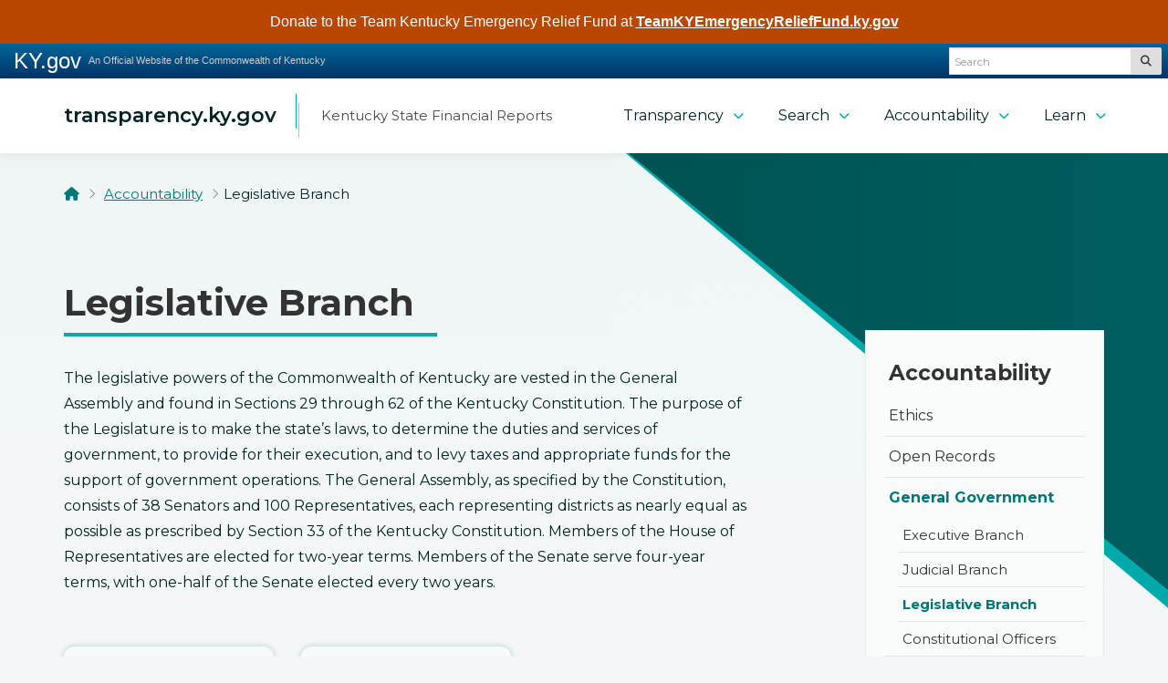

--- FILE ---
content_type: text/html; charset=utf-8
request_url: https://transparency.ky.gov/accountability/Pages/legislative.aspx
body_size: 40218
content:


<!DOCTYPE html>
<html xmlns:o="urn:schemas-microsoft-com:office:office" __expr-val-dir="ltr" lang="en-us" dir="ltr">
    <head><meta http-equiv="X-UA-Compatible" content="IE=11,chrome=1" /><meta name="GENERATOR" content="Microsoft SharePoint" /><meta name="progid" content="SharePoint.WebPartPage.Document" /><meta http-equiv="Content-Type" content="text/html; charset=utf-8" /><meta http-equiv="Expires" content="0" /><meta name="viewport" content="width=device-width, initial-scale=1.0" />
	<meta name="title" content="Legislative Branch" />
	<meta name="keywords" />
	<meta name="description" />
<title>
	
    
    Legislative Branch - 
        
    Transparency (Kentucky)
</title><link rel="stylesheet" type="text/css" href="/_layouts/15/1033/styles/minimalv4.css?rev=1KbXyVb1yEcbGrQYTR%2FLTA%3D%3DTAG0"/>
<link rel="stylesheet" type="text/css" href="/_layouts/15/1033/styles/layouts.css?rev=f9SkE%2BC%2BTBpzlgPcwqsYrQ%3D%3DTAG0"/>
<link rel="stylesheet" type="text/css" href="/_layouts/15/1033/styles/Themable/corev15.css?rev=VY%2BwyEmZ4VeBNMq6%2BgwRaA%3D%3DTAG0"/>
<link rel="stylesheet" type="text/css" href="/Style%20Library/en-US/Themable/Core%20Styles/controls15.css"/>
<script type="text/javascript" src="/_layouts/15/1033/initstrings.js?rev=2WxjgxyM2qXGgY9r2nHW8A%3D%3DTAG0"></script>
<script type="text/javascript" src="/_layouts/15/init.js?rev=7%2Bi%2B3tgD2LDbh1Baxp2O1Q%3D%3DTAG0"></script>
<script type="text/javascript" src="/ScriptResource.axd?d=e-Pg8QL8OPnNYzXBUCt541DtbN4Vw845dfh5Tq3EOS9xarNtTlupFUxkBuEDWtAW93BJ3kwNhV8fAwXDDcymjd3I9JTtiROgw-P7kBcUB8Awyt5YEzM3563NSiuMH9Mte5gYqZvAxCbG_TEdKdNiHQMcS-dmXngVn6kAqqLX5qZYCuRiiEUiD5XrMjRF7we70&amp;t=32e5dfca"></script>
<script type="text/javascript" src="/_layouts/15/blank.js?rev=HJiPPQ2mJ5KibRUhYLIMBg%3D%3DTAG0"></script>
<script type="text/javascript" src="/ScriptResource.axd?d=HoDk6vXl3SQ1WBibfh_V1ihAwspVl2F1Y5dNTthGfC8lO9LIjxhNtmCz8TfhxXZp1m1XFx6dgIPX52hap6eLnAIIIzQWGDuVLUPYqC5wOk5ojhq2HYTypB8Rg6_xpoTvJvbyxu0xK49yorlHPjSYhx245M5e1RqPgyBAR1TCsvd5XV9yzPsVIj9l_nWs3nXn0&amp;t=32e5dfca"></script>
<script type="text/javascript">RegisterSod("require.js", "\u002f_layouts\u002f15\u002frequire.js?rev=4UhLIF\u00252FezOvmGnh\u00252Fs0LLpA\u00253D\u00253DTAG0");</script>
<script type="text/javascript">RegisterSod("strings.js", "\u002f_layouts\u002f15\u002f1033\u002fstrings.js?rev=k\u00252FSaOdWtcHDDvsb\u00252FUFykOA\u00253D\u00253DTAG0");</script>
<script type="text/javascript">RegisterSod("sp.res.resx", "\u002f_layouts\u002f15\u002f1033\u002fsp.res.js?rev=wAoMiKx7gNtLcYzRgm0ujg\u00253D\u00253DTAG0");</script>
<script type="text/javascript">RegisterSod("sp.runtime.js", "\u002f_layouts\u002f15\u002fsp.runtime.js?rev=HwiQ1iHGkDDOCX5Sxjy\u00252Bzg\u00253D\u00253DTAG0");RegisterSodDep("sp.runtime.js", "sp.res.resx");</script>
<script type="text/javascript">RegisterSod("sp.js", "\u002f_layouts\u002f15\u002fsp.js?rev=t3ZbBIivXzfYBDJWXnlIjA\u00253D\u00253DTAG0");RegisterSodDep("sp.js", "sp.runtime.js");RegisterSodDep("sp.js", "sp.ui.dialog.js");RegisterSodDep("sp.js", "sp.res.resx");</script>
<script type="text/javascript">RegisterSod("sp.init.js", "\u002f_layouts\u002f15\u002fsp.init.js?rev=\u00252BBRBbuLnXMVe06be2Lk\u00252BUw\u00253D\u00253DTAG0");</script>
<script type="text/javascript">RegisterSod("sp.ui.dialog.js", "\u002f_layouts\u002f15\u002fsp.ui.dialog.js?rev=AmqAYtyp0S5FyRW9b\u00252B6PgA\u00253D\u00253DTAG0");RegisterSodDep("sp.ui.dialog.js", "sp.init.js");RegisterSodDep("sp.ui.dialog.js", "sp.res.resx");</script>
<script type="text/javascript">RegisterSod("core.js", "\u002f_layouts\u002f15\u002fcore.js?rev=4RzQQSXzB3511SPniC8Nkw\u00253D\u00253DTAG0");RegisterSodDep("core.js", "strings.js");</script>
<script type="text/javascript">RegisterSod("core.js", "\u002f_layouts\u002f15\u002fcore.js?rev=4RzQQSXzB3511SPniC8Nkw\u00253D\u00253DTAG0");RegisterSodDep("core.js", "strings.js");</script>
<script type="text/javascript">RegisterSod("userprofile", "\u002f_layouts\u002f15\u002fsp.userprofiles.js?rev=cx6U8sP\u00252ByP0OFLjk6ekyIg\u00253D\u00253DTAG0");RegisterSodDep("userprofile", "sp.runtime.js");</script>
<script type="text/javascript">RegisterSod("mQuery.js", "\u002f_layouts\u002f15\u002fmquery.js?rev=wKeyFugfCPGQqCVnH3mM0A\u00253D\u00253DTAG0");</script>
<script type="text/javascript">RegisterSod("followingcommon.js", "\u002f_layouts\u002f15\u002ffollowingcommon.js?rev=l8\u00252FNuVGbCd5mXg6VbOdPVw\u00253D\u00253DTAG0");RegisterSodDep("followingcommon.js", "strings.js");RegisterSodDep("followingcommon.js", "sp.js");RegisterSodDep("followingcommon.js", "userprofile");RegisterSodDep("followingcommon.js", "core.js");RegisterSodDep("followingcommon.js", "mQuery.js");</script>
<script type="text/javascript">RegisterSod("profilebrowserscriptres.resx", "\u002f_layouts\u002f15\u002f1033\u002fprofilebrowserscriptres.js?rev=qwf69WaVc1mYlJLXqmZmVA\u00253D\u00253DTAG0");</script>
<script type="text/javascript">RegisterSod("sp.ui.mysitecommon.js", "\u002f_layouts\u002f15\u002fsp.ui.mysitecommon.js?rev=ESfdKdpUdsrVD7ocyI0ogw\u00253D\u00253DTAG0");RegisterSodDep("sp.ui.mysitecommon.js", "sp.init.js");RegisterSodDep("sp.ui.mysitecommon.js", "sp.runtime.js");RegisterSodDep("sp.ui.mysitecommon.js", "userprofile");RegisterSodDep("sp.ui.mysitecommon.js", "profilebrowserscriptres.resx");</script>
<script type="text/javascript">RegisterSod("browserScript", "\u002f_layouts\u002f15\u002fnon_ie.js?rev=gGXleiJ0kDjxrMmZxQh6XA\u00253D\u00253DTAG0");RegisterSodDep("browserScript", "strings.js");</script>
<script type="text/javascript">RegisterSod("sp.core.js", "\u002f_layouts\u002f15\u002fsp.core.js?rev=6ObNst\u00252BLkk4m\u00252BXhRbdM2vg\u00253D\u00253DTAG0");RegisterSodDep("sp.core.js", "strings.js");RegisterSodDep("sp.core.js", "sp.init.js");RegisterSodDep("sp.core.js", "core.js");</script>
<script type="text/javascript">RegisterSod("clienttemplates.js", "\u002f_layouts\u002f15\u002fclienttemplates.js?rev=ufVnw2qyl8IVshajtd128A\u00253D\u00253DTAG0");</script>
<script type="text/javascript">RegisterSod("inplview", "\u002f_layouts\u002f15\u002finplview.js?rev=b38\u00252FHgI6SGFq1Z\u00252BVhBJhHg\u00253D\u00253DTAG0");RegisterSodDep("inplview", "strings.js");RegisterSodDep("inplview", "core.js");RegisterSodDep("inplview", "clienttemplates.js");RegisterSodDep("inplview", "sp.js");</script>
<script type="text/javascript">RegisterSod("datepicker.js", "\u002f_layouts\u002f15\u002fdatepicker.js?rev=Z8VsY\u00252FOhOgtbF\u00252BScAeB78w\u00253D\u00253DTAG0");RegisterSodDep("datepicker.js", "strings.js");</script>
<link type="text/xml" rel="alternate" href="/accountability/_vti_bin/spsdisco.aspx" /><link rel="canonical" href="https://transparency.ky.gov:443/accountability/Pages/legislative.aspx" />
        


<!-- Google tag (gtag.js) -->
<script async src="https://www.googletagmanager.com/gtag/js?id=G-B6TTR76405"></script>
<script>
  window.dataLayer = window.dataLayer || [];
  function gtag(){dataLayer.push(arguments);}
  gtag('js', new Date());

  gtag('config', 'G-B6TTR76405');
</script>

		
    
        <!-- Enterprise Javascript and CSS -->
        <!--<link rel="stylesheet" href="https://cdnjs.cloudflare.com/ajax/libs/jasny-bootstrap/3.1.3/css/jasny-bootstrap.min.css" />-->
        <link href="https://secure.kentucky.gov/enterprise/styles/agency-enterprise-sp2013.min.css" rel="stylesheet" />
        <script src="https://ajax.googleapis.com/ajax/libs/jquery/1.12.4/jquery.min.js" type="text/javascript"></script>
        
        <!-- Placeholder for Agency Stylesheets and Scripts-->
   
    
    <link href="/Style%20Library/largeLogo.css" rel="stylesheet" />
    <link rel="stylesheet" href="/Style%20Library/animateonscroll/aos.css" />
    <link rel="apple-touch-icon" sizes="180x180" href="/style library/favicons/apple-touch-icon.png" /><link rel="icon" type="image/png" sizes="32x32" href="/style library/favicons/favicon-32x32.png" /><link rel="icon" type="image/png" sizes="16x16" href="/style library/favicons/favicon-16x16.png" /><link rel="mask-icon" href="/style library/favicons/safari-pinned-tab.svg" color="#5bbad5" /><meta name="msapplication-TileColor" content="#da532c" /><meta name="theme-color" content="#ffffff" />
	
	
	
<!-- Google tag (gtag.js) GA4 enterprise all sites -->
<script async src="https://www.googletagmanager.com/gtag/js?id=G-RMEPDBYF49"></script>
<script>
  window.dataLayer = window.dataLayer || [];
  function gtag(){dataLayer.push(arguments);}
  gtag('js', new Date());

  gtag('config', 'G-RMEPDBYF49');
</script>



        <!--[if lt IE 9]>
        <script src="https://oss.maxcdn.com/html5shiv/3.7.2/html5shiv.min.js"></script>
        <script src="https://oss.maxcdn.com/respond/1.4.2/respond.min.js"></script>
        <![endif]-->
        <link href="/Style Library/ribbon-styles.css" rel="stylesheet" /></head>
<body onload="javascript:if (typeof(_spBodyOnLoadWrapper) != &#39;undefined&#39;) _spBodyOnLoadWrapper();" class="brwsr-mozilla-0">
<div class="Top-Nav">
    
<div class="Combo-One-Col-Layout"><form method="post" action="./legislative.aspx" onsubmit="javascript:return WebForm_OnSubmit();" id="aspnetForm">
<div class="aspNetHidden">
<input type="hidden" name="_wpcmWpid" id="_wpcmWpid" value="" />
<input type="hidden" name="wpcmVal" id="wpcmVal" value="" />
<input type="hidden" name="MSOWebPartPage_PostbackSource" id="MSOWebPartPage_PostbackSource" value="" />
<input type="hidden" name="MSOTlPn_SelectedWpId" id="MSOTlPn_SelectedWpId" value="" />
<input type="hidden" name="MSOTlPn_View" id="MSOTlPn_View" value="0" />
<input type="hidden" name="MSOTlPn_ShowSettings" id="MSOTlPn_ShowSettings" value="False" />
<input type="hidden" name="MSOGallery_SelectedLibrary" id="MSOGallery_SelectedLibrary" value="" />
<input type="hidden" name="MSOGallery_FilterString" id="MSOGallery_FilterString" value="" />
<input type="hidden" name="MSOTlPn_Button" id="MSOTlPn_Button" value="none" />
<input type="hidden" name="__EVENTTARGET" id="__EVENTTARGET" value="" />
<input type="hidden" name="__EVENTARGUMENT" id="__EVENTARGUMENT" value="" />
<input type="hidden" name="__REQUESTDIGEST" id="__REQUESTDIGEST" value="noDigest" />
<input type="hidden" name="MSOSPWebPartManager_DisplayModeName" id="MSOSPWebPartManager_DisplayModeName" value="Browse" />
<input type="hidden" name="MSOSPWebPartManager_ExitingDesignMode" id="MSOSPWebPartManager_ExitingDesignMode" value="false" />
<input type="hidden" name="MSOWebPartPage_Shared" id="MSOWebPartPage_Shared" value="" />
<input type="hidden" name="MSOLayout_LayoutChanges" id="MSOLayout_LayoutChanges" value="" />
<input type="hidden" name="MSOLayout_InDesignMode" id="MSOLayout_InDesignMode" value="" />
<input type="hidden" name="_wpSelected" id="_wpSelected" value="" />
<input type="hidden" name="_wzSelected" id="_wzSelected" value="" />
<input type="hidden" name="MSOSPWebPartManager_OldDisplayModeName" id="MSOSPWebPartManager_OldDisplayModeName" value="Browse" />
<input type="hidden" name="MSOSPWebPartManager_StartWebPartEditingName" id="MSOSPWebPartManager_StartWebPartEditingName" value="false" />
<input type="hidden" name="MSOSPWebPartManager_EndWebPartEditing" id="MSOSPWebPartManager_EndWebPartEditing" value="false" />
<input type="hidden" name="__LASTFOCUS" id="__LASTFOCUS" value="" />
<input type="hidden" name="__VIEWSTATE" id="__VIEWSTATE" value="/[base64]/[base64]/[base64]" />
</div>

<script type="text/javascript">
//<![CDATA[
var theForm = document.forms['aspnetForm'];
if (!theForm) {
    theForm = document.aspnetForm;
}
function __doPostBack(eventTarget, eventArgument) {
    if (!theForm.onsubmit || (theForm.onsubmit() != false)) {
        theForm.__EVENTTARGET.value = eventTarget;
        theForm.__EVENTARGUMENT.value = eventArgument;
        theForm.submit();
    }
}
//]]>
</script>


<script src="/WebResource.axd?d=xQt5EzADDxmaBEaga64SgoXneuKRqj2amJopBuERwryv7GBB7K91xGZvEPDbKWvxhcyUfHi-pMtNRSZp5ttMonLWfCYMkyVnydGqM2VY_7c1&amp;t=638901627720898773" type="text/javascript"></script>


<script type="text/javascript">
//<![CDATA[
var MSOWebPartPageFormName = 'aspnetForm';
var g_presenceEnabled = true;
var g_wsaEnabled = false;

var g_correlationId = '33b5efa1-1aa1-50d4-d854-ef22b7caaab6';
var g_wsaQoSEnabled = false;
var g_wsaQoSDataPoints = [];
var g_wsaRUMEnabled = false;
var g_wsaLCID = 1033;
var g_wsaListTemplateId = 850;
var g_wsaSiteTemplateId = 'CMSPUBLISHING#0';
var _fV4UI=true;var _spPageContextInfo = {webServerRelativeUrl: "\u002faccountability", webAbsoluteUrl: "https:\u002f\u002ftransparency.ky.gov\u002faccountability", siteAbsoluteUrl: "https:\u002f\u002ftransparency.ky.gov", serverRequestPath: "\u002faccountability\u002fPages\u002flegislative.aspx", layoutsUrl: "_layouts\u002f15", webTitle: "Accountability", webTemplate: "39", tenantAppVersion: "0", isAppWeb: false, Has2019Era: true, webLogoUrl: "_layouts\u002f15\u002fimages\u002fsiteicon.png", webLanguage: 1033, currentLanguage: 1033, currentUICultureName: "en-US", currentCultureName: "en-US", clientServerTimeDelta: new Date("2026-01-23T04:39:25.7077418Z") - new Date(), updateFormDigestPageLoaded: new Date("2026-01-23T04:39:25.7077418Z"), siteClientTag: "681$$16.0.5535.1001", crossDomainPhotosEnabled:false, webUIVersion:15, webPermMasks:{High:48,Low:196673},pageListId:"{1ea3beab-6e52-41a0-8d0a-7fef031b382b}",pageItemId:4, pagePersonalizationScope:1, alertsEnabled:true, customMarkupInCalculatedFieldDisabled: true, siteServerRelativeUrl: "\u002f", allowSilverlightPrompt:'True', isSiteAdmin: false};
                            function DoCallBack(filterText)
                            {WebForm_DoCallback('ctl00$ctl00$m$g_04da76a5_e265_4606_a845_116da11bbde7',filterText,UpdateFilterCallback,0,CallBackError,true)
                            }
                            function CallBackError(result, clientsideString)
                            {                
                            }
                        var L_Menu_BaseUrl="/accountability";
var L_Menu_LCID="1033";
var L_Menu_SiteTheme="null";
document.onreadystatechange=fnRemoveAllStatus; function fnRemoveAllStatus(){removeAllStatus(true)};Flighting.ExpFeatures = [480215056,1880287568,1561350208,302071836,3212816,69472768,4194310,-2113396707,268502022,-872284160,1049232,-2147421952,65536,65536,2097472,917504,-2147474174,1372324107,67108882,0,0,-2147483648,2097152,0,0,32768,0,0,0,0,0,0,0,0,0,0,0,0,0,0,0,0,0,0,0,0,0,0,0,0,0,0,0,0,0,0,0,0,0,0,0,0,0,0,0,0,0,0,0,0,0,0,0,0,0,0,0,0,0,0,0,0,0,0,32768]; (function()
{
    if(typeof(window.SP) == "undefined") window.SP = {};
    if(typeof(window.SP.YammerSwitch) == "undefined") window.SP.YammerSwitch = {};

    var ysObj = window.SP.YammerSwitch;
    ysObj.IsEnabled = false;
    ysObj.TargetYammerHostName = "www.yammer.com";
} )(); var _spWebPartComponents = new Object();//]]>
</script>

<script src="/_layouts/15/blank.js?rev=HJiPPQ2mJ5KibRUhYLIMBg%3D%3DTAG0" type="text/javascript"></script>
<script type="text/javascript">
//<![CDATA[
(function(){

        if (typeof(_spBodyOnLoadFunctions) === 'undefined' || _spBodyOnLoadFunctions === null) {
            return;
        }
        _spBodyOnLoadFunctions.push(function() {
            SP.SOD.executeFunc('core.js', 'FollowingDocument', function() { FollowingDocument(); });
        });
    })();(function(){

        if (typeof(_spBodyOnLoadFunctions) === 'undefined' || _spBodyOnLoadFunctions === null) {
            return;
        }
        _spBodyOnLoadFunctions.push(function() {
            SP.SOD.executeFunc('core.js', 'FollowingCallout', function() { FollowingCallout(); });
        });
    })();if (typeof(DeferWebFormInitCallback) == 'function') DeferWebFormInitCallback();function WebForm_OnSubmit() {
UpdateFormDigest('\u002faccountability', 1440000);if (typeof(_spFormOnSubmitWrapper) != 'undefined') {return _spFormOnSubmitWrapper();} else {return true;};
return true;
}
//]]>
</script>

				<div class="aspNetHidden">

					<input type="hidden" name="__VIEWSTATEGENERATOR" id="__VIEWSTATEGENERATOR" value="BAB98CB3" />
				</div><script type="text/javascript">
//<![CDATA[
Sys.WebForms.PageRequestManager._initialize('ctl00$ctl00$ScriptManager', 'aspnetForm', [], [], [], 90, 'ctl00$ctl00');
//]]>
</script>
<script type="text/javascript">//<![CDATA[
        var formDigestElement = document.getElementsByName('__REQUESTDIGEST')[0];
        if (!((formDigestElement == null) || (formDigestElement.tagName.toLowerCase() != 'input') || (formDigestElement.type.toLowerCase() != 'hidden') ||
            (formDigestElement.value == null) || (formDigestElement.value.length <= 0)))
        {
            formDigestElement.value = '0x4843DD37E144277B531FF11685BBC696F537AD93D569A18E5C95626541BADA771B3D944AE9C4EFAE42B107EE26B97E332E2903B7E33929A77918265BA0CD1A50,23 Jan 2026 04:39:26 -0000';_spPageContextInfo.updateFormDigestPageLoaded = new Date();
        }
        //]]>
        </script><div id="ADA-skip"><a href="#primary-nav">Skip to main navigation</a> <a href="#bodyContent">Skip to main content</a></div><!-- SharePoint Ribbon --><!-- End SharePoint Ribbon --><!-- Kentucky.gov Portal Bar --><div class="outerHeader"><div class="portal-BarInsert"><div class="navbar navbar-inverse navbar-portalbar-v3"><div class="container-fluid flex-container flex-vcenter"><div class="navbar-header"><a class="navbar-brand" href="http://kentucky.gov">KY.gov</a><p class="navbar-text navbar-text-kytagline hidden-xs">An Official Website of the Commonwealth of Kentucky</p></div><div class="search"><div class="navbar-right search-insert"></div></div></div></div></div><!-- Agency Header --><header id="top" class="header-row">
        
    
	<nav class="navbar" id="primary-nav">
		<div class="container navbar-header__container flex-vcenter">
			<div class="navbar-header flex-container flex-vcenter flex-canwrap">
				<a class="navbar-brand site-logo" href="/"><span class="agency-header__title">transparency.ky.gov</span></a><span class="agency-header__subline visible-lg-block">Kentucky State Financial Reports</span>
				<button type="button" class="navbar-toggle collapsed" data-toggle="collapse" data-target="#mainNav" aria-expanded="false">
					<span class="sr-only">Toggle navigation</span><i class="far fa-times fa-fw" aria-hidden="true"></i><i class="far fa-bars fa-fw" aria-hidden="true"></i>
					Menu
				</button>
			</div>
			<div class="collapse navbar-collapse" id="mainNav">
				
	<ul class="nav navbar-nav navbar-right" data-sm-skip="true" IconColorClass="icon-black" DisableOverviewLink="true" HomeLinkTextMode="PageTitle" UseSeparateCSS="True" UseSimpleRendering="True">
		<li class="dropdown">
			<a href="/transparency/Pages/default.aspx" class="dropdown-toggle" data-toggle="dropdown">Transparency <span class='caret'></span></a>

			<ul class="dropdown-menu">
				<li>
					<a href="/transparency/Pages/executiveBudget.aspx">Executive Budget</a>

				</li>
				<li>
					<a href="/transparency/Pages/taxes.aspx">Kentucky Taxes</a>

				</li>
				<li>
					<a href="/transparency/Pages/financial.aspx">State Financial Documents</a>

				</li>
				<li>
					<a href="/transparency/Pages/How-the-Budget-is-Made.aspx">How the Budget is Made</a>

				</li>
				<li>
					<a href="/transparency/Pages/Citizen-Tax-Calculator.aspx">Citizen Tax Calculator</a>

				</li>
				<li>
					<a href="/transparency/Pages/Your-Money.aspx">Your Money</a>

				</li>
			</ul>
		</li>
		<li class="dropdown">
			<a href="/search/Pages/default.aspx" class="dropdown-toggle" data-toggle="dropdown">Search <span class='caret'></span></a>

			<ul class="dropdown-menu">
				<li>
					<a href="/search/Pages/spendingsearch.aspx">Spending Search</a>

				</li>
				<li>
					<a href="/search/Pages/contractsearch.aspx">Contract Search</a>

				</li>
				<li>
					<a href="/search/Pages/SalarySearch.aspx">Salary Search</a>

				</li>
				<li>
					<a href="/search/Pages/property_search.aspx">Property Search</a>

				</li>
			</ul>
		</li>
		<li class="dropdown">
			<a href="/accountability/Pages/default.aspx" class="dropdown-toggle" data-toggle="dropdown">Accountability <span class='caret'></span></a>

			<ul class="dropdown-menu">
				<li>
					<a href="/accountability/Pages/ethics.aspx">Ethics</a>

				</li>
				<li>
					<a href="/accountability/Pages/openrecords.aspx">Open Records</a>

				</li>
				<li>
					<a href="/accountability/Pages/generalgovernment.aspx">General Government</a>

				</li>
				<li>
					<a href="http://kentucky.gov/government/Pages/local.aspx">Who are my officials?</a>

				</li>
			</ul>
		</li>
		<li class="dropdown">
			<a href="/learn/Pages/default.aspx" class="dropdown-toggle" data-toggle="dropdown">Learn <span class='caret'></span></a>

			<ul class="dropdown-menu">
				<li>
					<a href="/learn/Pages/budgets.aspx">Learn About Budgets</a>

				</li>
				<li>
					<a href="/learn/Pages/budgetmaker.aspx">Make Your Own Budget</a>

				</li>
			</ul>
		</li>
	</ul>
				
			</div><!-- /.navbar-collapse -->
		</div>
	</nav>
    
    
    
    </header></div>


    
    <div id="bodyContent" class="outerContainer bodyRow">
  	   
	  	   	<div class="container breadcrumb-container">
				<div class="row">
					<div class="col-sm-6">
						<ul class="breadcrumb">

	<li>
		<a href="/Pages/index.aspx"><i class='fa fa-home fa-cooldfd'></i><span class='sr-only'>Home</span></a>
	</li>
	<li>
		<a href="/accountability/Pages/default.aspx">Accountability</a>
	</li>
	<li class="active">Legislative Branch
</li>
</ul>
					</div>
				</div>
			</div>
		
       
    
    
    <div class="page-photo disable-aos-until-lg" data-aos="fade-left" data-aos-duration="350">
    	<div class="page-photo__shader"></div>
		
	</div>
    	
    <div class="mainContentArea content">
		<div class="container">   
		    <div class="row page-content-wrap">
		    	<div class="col-md-7 col-lg-8">
		    		<main>
		    			
						
			    		<h1 class="pageTitle">Legislative Branch</h1>
	
				        <div id="WideWebPartZoneTop" class="AspNet-WebPartZone-Vertical">

		</div>
	
				        <div id="ctl00_ctl00_PlaceHolderContentFromChild_PlaceHolderContent_ctl03_label" style='display:none'>Main Content</div><div id="ctl00_ctl00_PlaceHolderContentFromChild_PlaceHolderContent_ctl03__ControlWrapper_RichHtmlField" class="ms-rtestate-field" style="display:inline" aria-labelledby="ctl00_ctl00_PlaceHolderContentFromChild_PlaceHolderContent_ctl03_label"><p>​​​​​​​​​​The legislative powers of the Commonwealth of Kentucky are vested in the General Assembly and found in Sections 29 through 62 of the Kentucky Constitution. The purpose of the Legislature is to make the state’s laws, to determine the duties and services of government, to provide for their execution, and to levy taxes and appropriate funds for the support of government operations. The General Assembly, as specified by the Constitution, consists of 38 Senators and 100 Representatives, each representing districts as nearly equal as possible as prescribed by Section 33 of the Kentucky Constitution. ​​​​Members of the House of ​​Representatives ​are elected for two-year terms. Members of the Senate serve​ four-year terms, with one-half of the Senate elected every two years.<br></p></div>
				        <div id="MainContentWebPartZoneBottom" class="AspNet-WebPartZone-Vertical">

				<div class="AspNet-WebPart">
					<div class="style-has-shadows"><div class="mt-4"><div id="slwp_ctl00_ctl00_m_g_04da76a5_e265_4606_a845_116da11bbde7" class="slm-layout-main slwpmarker" xmlns:pcm="urn:PageContentManager"><div class="dfwp-column" style="width:100%" ><div class="slm-layout-main groupmarker"><!-- start first button row --><div class="btn-row btn-row-md-2 btn-row-xl-3"><div class="btn-wrap"><a href="https://www.lrc.ky.gov/expenditures/default.aspx" class="btn btn-primary btn-primary--lrg">Learn more about Legislative Branch transparency</a></div><div class="btn-wrap"><a href="https://legislature.ky.gov" class="btn btn-primary btn-primary--lrg">Kentucky Legislative Branch's official site</a></div></div><!-- end last button row --><!--empty--></div></div></div></div></div>
				</div>
				</div>
			
				        <div id="ctl00_ctl00_PlaceHolderContentFromChild_PlaceHolderContent_ctl04_label" style='display:none'>Relative Content</div><div id="ctl00_ctl00_PlaceHolderContentFromChild_PlaceHolderContent_ctl04__ControlWrapper_RichHtmlField" class="ms-rtestate-field" style="display:inline" aria-labelledby="ctl00_ctl00_PlaceHolderContentFromChild_PlaceHolderContent_ctl04_label"></div>
				        <div id="RelativeContentWebPartZoneBottom" class="AspNet-WebPartZone-Vertical">

					</div>
				
				    </main>
		    	</div>
		    	<div class="col-xs-10 col-xs-offset-1 mt-4 col-md-4 col-md-offset-1 col-lg-3 sec-nav-wrap">
		    		<div class="sec-nav-container">
		    			<h2 class="sec-nav__header size-4 m-0 px-1">
						Accountability</h2>
				    	<nav class="sec-nav" aria-label="Secondary">
					    	
					<ul class="nav nav-stacked" IconColorClass="icon-black" DisableOverviewLink="true" HomeLinkText="Overview" HomeLinkTextMode="PageTitle" UseSeparateCSS="True" UseSimpleRendering="True">
						<li>
							<a href="/accountability/Pages/ethics.aspx">Ethics</a>

						</li>
						<li>
							<a href="/accountability/Pages/openrecords.aspx">Open Records</a>

						</li>
						<li class="active child dropdown">
							<a href="/accountability/Pages/generalgovernment.aspx" class="dropdown-toggle" data-toggle="dropdown">General Government <span class='caret'></span></a>

							<ul class="dropdown-menu">
								<li>
									<a href="/accountability/Pages/executive.aspx">Executive Branch</a>

								</li>
								<li>
									<a href="/accountability/Pages/judicial.aspx">Judicial Branch</a>

								</li>
								<li class="active">
									<a href="/accountability/Pages/legislative.aspx">Legislative Branch</a>

								</li>
								<li>
									<a href="/accountability/Pages/officers.aspx">Constitutional Officers</a>

								</li>
							</ul>
						</li>
						<li>
							<a href="http://kentucky.gov/government/Pages/local.aspx">Who are my officials?</a>

						</li>
					</ul>
					        
				    	</nav>
				    </div>
		    	</div>
		    </div>
		</div><!-- close container -->
   </div>    

       
       <div class="nav-fader"></div>
    </div>
    

	<footer>
		<div class="container py-2">
			<p class="footer-main-logo size-4">transparency.ky.gov</p>
			<div class="row">
				<div class="col-sm-8 col-md-6 pb-1-xs pb-1-sm">
					<p class="m-0">Kentucky's transparency website is operated and maintained by the Kentucky Finance and Administration Cabinet.</p>
					<p class="footer-links mt-1 pt-1"><a href="/Pages/contact.aspx">Contact Us</a></p>
				</div>
				<div class="col-sm-3 col-sm-offset-1 col-md-2 col-md-offset-4 mt-2-xs">
					<img class="teamkentucky-logo img-responsive" src="https://secure.kentucky.gov/enterprise/images/team-kentucky/TeamKentucky%20white.svg" alt="Team Kentucky" width="200" height="56" loading="lazy" /></div>
			</div>
		</div>
		<div class="sub-footer py-1">
			<div class="container">
				<div class="row flex-container-md flex-vcenter">
					<div class="col-md-5 copyright">
						<p class="m-0">&copy;<span id="copyrightYear">2022</span> Commonwealth of Kentucky. All Rights Reserved.</p>
					</div>
					<div class="col-md-6 col-md-offset-1 flex-grow-col mt-1-xs mt-1-sm">
						<ul class="list-inline wrap-links footer-standard-links">
							<li><a href="https://kentucky.gov/policies/Pages/default.aspx">Policies</a></li>
							<li><a href="https://kentucky.gov/policies/Pages/security.aspx">Security</a></li>
							<li><a href="https://kentucky.gov/policies/Pages/disclaimer.aspx">Disclaimer</a></li>
							<li><a href="https://kentucky.gov/policies/Pages/accessibility.aspx">Accessibility</a></li>
						</ul>
					</div>
				</div>
			</div>
		</div>
	</footer>
	

    
<!-- Hidden Placeholders -->
<div class="hidden" style="display:none;">






    

    
    </div>
    <div id="DeveloperDashboard" class="ms-developerdashboard">
        
    </div>
<!-- where the old enterprise loader used to go --> 
<script src="https://maxcdn.bootstrapcdn.com/bootstrap/3.4.1/js/bootstrap.min.js" type="text/javascript"></script>
<script src="https://secure.kentucky.gov/SearchCenterProxy/KI.Search.Form.plugin.js" type="text/javascript"></script>
<!-- additional js for top navigation and off canvas -->
<!--
<script src="https://cdnjs.cloudflare.com/ajax/libs/jasny-bootstrap/3.1.3/js/jasny-bootstrap.min.js" type="text/javascript"></script>   
<script src="https://secure.kentucky.gov/enterprise/scripts/plugins/smartmenus/jquery.smartmenus.min.js" type="text/javascript"></script>
<script src="https://secure.kentucky.gov/enterprise/scripts/plugins/smartmenus/jquery.smartmenus.bootstrap.min.js" type="text/javascript"></script>
<script src="https://secure.kentucky.gov/enterprise/scripts/plugins/smartmenus/jquery.smartmenus.keyboard.min.js" type="text/javascript"></script>
-->

 <script type="text/javascript">
     (function ($) {
         $.fn.insertFooterBar = function (options) {
             var settings = $.extend({
                 bootstrapVersion: '',
                 unbridledLogoPath: ''
             }, options);
             return this.each(function () {
             });
         }
         $.fn.insertPortalBar = function (options) {
             var settings = $.extend({
                 bootstrapVersion: ''
             }, options);

             return this.each(function () {
             });
         }
     }(jQuery));
     jQuery(document).ready(function () { jQuery('body').searchForm({ defaultFormTarget: '.search-insert', bootstrapVersion: 'v3' }); });
    </script>
<div style='display:none' id='hidZone'><menu class="ms-hide">
					<ie:menuitem id="MSOMenu_Help" iconsrc="/_layouts/15/images/HelpIcon.gif" onmenuclick="MSOWebPartPage_SetNewWindowLocation(MenuWebPart.getAttribute('helpLink'), MenuWebPart.getAttribute('helpMode'))" text="Help" type="option" style="display:none">

					</ie:menuitem>
				</menu></div>
				
<script type="text/javascript">
//<![CDATA[
var _spFormDigestRefreshInterval = 1440000;
var callBackFrameUrl='/WebResource.axd?d=nbTWQn5XmFeZCS2kErq034BnJY-HvgfUcr0OwU5a487y6PilINkI8Kk-2J3G3P0UlQ1DVO1iCTyRf4gvJgYEw3rY2aoIqPca0JMHeRwJujQ1&t=638901627720898773';
WebForm_InitCallback(); IsSPSocialSwitchEnabled = function() { return true; };var _fV4UI = true;
function _RegisterWebPartPageCUI()
{
    var initInfo = {editable: false,isEditMode: false,allowWebPartAdder: false,listId: "{1ea3beab-6e52-41a0-8d0a-7fef031b382b}",itemId: 4,recycleBinEnabled: true,enableMinorVersioning: true,enableModeration: false,forceCheckout: true,rootFolderUrl: "\u002faccountability\u002fPages",itemPermissions:{High:48,Low:196673}};
    SP.Ribbon.WebPartComponent.registerWithPageManager(initInfo);
    var wpcomp = SP.Ribbon.WebPartComponent.get_instance();
    var hid;
    hid = document.getElementById("_wpSelected");
    if (hid != null)
    {
        var wpid = hid.value;
        if (wpid.length > 0)
        {
            var zc = document.getElementById(wpid);
            if (zc != null)
                wpcomp.selectWebPart(zc, false);
        }
    }
    hid = document.getElementById("_wzSelected");
    if (hid != null)
    {
        var wzid = hid.value;
        if (wzid.length > 0)
        {
            wpcomp.selectWebPartZone(null, wzid);
        }
    }
};
function __RegisterWebPartPageCUI() {
ExecuteOrDelayUntilScriptLoaded(_RegisterWebPartPageCUI, "sp.ribbon.js");}
_spBodyOnLoadFunctionNames.push("__RegisterWebPartPageCUI");var __wpmExportWarning='This Web Part Page has been personalized. As a result, one or more Web Part properties may contain confidential information. Make sure the properties contain information that is safe for others to read. After exporting this Web Part, view properties in the Web Part description file (.WebPart) by using a text editor such as Microsoft Notepad.';var __wpmCloseProviderWarning='You are about to close this Web Part.  It is currently providing data to other Web Parts, and these connections will be deleted if this Web Part is closed.  To close this Web Part, click OK.  To keep this Web Part, click Cancel.';var __wpmDeleteWarning='You are about to permanently delete this Web Part.  Are you sure you want to do this?  To delete this Web Part, click OK.  To keep this Web Part, click Cancel.';//]]>
</script>
</form>

</div>
</div>
<script type="text/javascript" src="/Style%20Library/agency.js"></script>
<script>
	$(document).ready(function() {
		if ($('body').hasClass('brwsr-ie-11') || $('body').hasClass('brwsr-ie-10') || $('body').hasClass('brwsr-ie-9') || $('body').hasClass('brwsr-ie-8') || $('body').hasClass('brwsr-ie-7')) {
			var script = document.createElement("script");
			script.type = "text/javascript";
			script.src = "https://kit.fontawesome.com/411b2531eb.js";
			script.crossorigin = "anonymous";
			document.head.appendChild(script);
			eval(script);
		} else {
			var script = document.createElement("script");
			script.type = "text/javascript";
			script.src = "https://kit.fontawesome.com/ca2dbdb681.js";
			script.crossorigin = "anonymous"
			document.head.appendChild(script);
			eval(script);
		}
	})
</script>
<script src="/Style%20Library/animateonscroll/aos.js"></script>

<span id="DeltaPlaceHolderUtilityContent">

</span>
<script type="text/javascript">// <![CDATA[ 

var g_Workspace = "s4-workspace";// ]]>
</script>
<!-- Suppress Chrome/ActiveX prompt -->
<script type="text/javascript">
    function ProcessImn() { }
    function ProcessImnMarkers() { }
</script>
<script type="text/javascript" src="https://kentucky.gov/Style%20Library/alert.js"></script>
</body>
</html>

--- FILE ---
content_type: text/css
request_url: https://transparency.ky.gov/Style%20Library/largeLogo.css
body_size: 12141
content:
@import url(https://fonts.googleapis.com/css2?family=Montserrat:wght@400;600;700&display=swap);@media only screen and (min-width:100px){html{font-size:100%}body{background:#f4f7f7;font:400 16px/1.75 Montserrat,sans-serif;color:#022}.ms-rtestate-field p,.table,address,body,ol,p,p.ms-rteElement-P,ul{line-height:1.75}.content h1,.content h2,.content h3,.content h4,.content h5,.content h6,.h1,.h2,.h3,.h4,.h5,.h6,h1,h2,h3,h4,h5,h6{line-height:1.3;color:#333}h1,h2,h3,h4,h5,h6{font-family:Montserrat,sans-serif;font-weight:700}.size-1,h1{font-size:1.802rem}.size-2,h2{font-size:1.602rem}.size-3,h3{font-size:1.424rem}.size-4,h4{font-size:1.266rem}.size-5,h5{font-size:1.125rem}.size-6,h6{font-size:16px}h1,h2,h3,h4,h5,h6{margin-top:0;margin-bottom:0}.content h1,.content h2,.content h3,.content h4,.content h5,.content h6{margin-bottom:1.38rem}.content h1.wp-header,.content h1:not(:first-child),.content h2.wp-header,.content h2:not(:first-child),.content h3.wp-header,.content h3:not(:first-child),.content h4.wp-header,.content h4:not(:first-child),.content h5.wp-header,.content h5:not(:first-child),.content h6.wp-header,.content h6:not(:first-child){margin-top:3rem}.content .groupmarker:not(:first-child) .wp-header{margin-top:3rem}.content.content h1+h2,.content.content h2+h3,.content.content h3+h4,.content.content h4+h5,.content.content h5+h6{margin-top:-1rem}.content .alert,.ms-rtestate-field p,ol,p,p.ms-rteElement-P,ul{margin-bottom:1rem}.table{margin-bottom:1.5rem}.btn.btn-primary{display:inline-flex;align-items:center;justify-content:space-between;padding:10px 20px;border-radius:6px;border:1px solid #0aa;background-color:rgba(255,255,255,.3);font-size:inherit;font-weight:600;text-align:left;text-decoration:none;text-transform:capitalize;white-space:normal;transition:all .3s ease-out}.btn.btn-primary:after{content:"\f0a9";display:inline-block;margin-left:32px;flex:0 0 auto;font-size:25px;color:#077;transition:all .3s ease-out}.btn.btn-primary,.btn.btn-primary:visited{color:#077}.btn.btn.btn-primary:active,.btn.btn.btn-primary:focus,.btn.btn.btn-primary:hover,.card:hover .btn-card{background:#077;color:#fff}.btn.btn.btn-primary:active:after,.btn.btn.btn-primary:focus:after,.btn.btn.btn-primary:hover:after,.card:hover .btn-card:after{color:#fff}.btn.btn-primary--simple:after{display:none}.btn.btn-primary--lrg{padding:20px;box-shadow:0 0 6px 1px rgba(0,88,88,.2);border-color:transparent;border-radius:12px;font-weight:400}.btn.btn-primary--lrg:after{font-size:32px}.btn.btn-primary--lrg,.btn.btn-primary--lrg:visited{color:#022}.btn-link{color:#077}.btn-link:focus,.btn-link:hover{color:#003030}.btn-row .btn{width:100%}.btn-row>.btn-wrap+.btn-wrap{margin-top:1.875rem}hr{margin:32px 0;border:0;border-top:1px solid #59c8c8}hr.divider--medium{margin-top:44px;margin-bottom:44px}hr.divider--large{margin-top:56px;margin-bottom:56px}hr.divider--xlarge{margin-top:96px;margin-bottom:96px}.mainContentArea a{color:#077;font-weight:700;transition:color .3s ease-out}.mainContentArea a:visited{color:#53008e}.mainContentArea a:active,.mainContentArea a:focus,.mainContentArea a:hover{color:#003030}#primary-nav .navbar-nav li.dropdown .caret:after,.breadcrumb>li+li:before,.breadcrumb>li:nth-last-child(2) a:before,.btn:after,.navbar-nav .dropdown-menu>li>a:after,.search-wrapper--spending .exporter button:after,.sec-nav a:after{display:inline-block;text-rendering:auto;-webkit-font-smoothing:antialiased;font:var(--fa-font-solid)}.bg-highlight-bar{position:relative;padding:96px 0;background-color:#cee}.bg-highlight-bar:after{content:'';position:absolute;right:0;left:0;margin:0 auto;bottom:0;width:50px;height:50px;-webkit-transform:rotate(45deg);transform:rotate(45deg);background-color:#cee;-webkit-transform-origin:bottom left;transform-origin:bottom left;border-radius:3px}.navbar-portalbar-v3 .search{margin-left:auto;line-height:1.42857143}.navbar-portalbar-v3 .navbar-brand{padding:0 8px 0 0}.navbar-portalbar-v3 .navbar-text-kytagline{padding:0}.header-row{position:relative;z-index:20}.site-logo{padding:22px 0 22px 15px}.agency-header__title{position:relative;padding-right:25px;display:inline-block;font-weight:600;font-size:1rem;color:#022;transition:font-size .3s ease-out}.agency-header__title:after,.agency-header__title:before{content:'';position:absolute;width:1px;background:#0aa;height:100%}.agency-header__title:before{top:-5px;right:3px}.agency-header__title:after{right:0;bottom:-5px;opacity:.5}.agency-header__subline{display:inline-block;margin-left:24px;font-size:15px;color:#494949}#primary-nav{background-color:#fff;border:0;margin-bottom:0}#primary-nav .navbar-toggle{float:none;margin:0 15px;background-color:transparent;border:1px solid #077;border-radius:12px;flex:0 0 auto;color:inherit;font-size:14px;transition:background .3s ease-out}#primary-nav .navbar-toggle:focus,#primary-nav .navbar-toggle:hover,#primary-nav .navbar-toggle:not(.collapsed){background-color:rgba(0,170,170,.15)}#primary-nav .navbar-toggle:focus{outline:auto;outline-color:#009091}.navbar-toggle i{margin-right:5px;text-align:center;color:#077}.navbar-toggle.collapsed .fa-times,.navbar-toggle:not(.collapsed) .fa-bars{display:none}.navbar-toggle .fa-times{display:inline-block}#primary-nav .navbar-header{justify-content:space-between}#primary-nav .navbar-brand{height:auto;float:none;line-height:inherit;flex:1 1 auto}.navbar-nav a{color:inherit}#primary-nav .navbar-nav{margin-top:0;margin-bottom:0}#primary-nav .navbar-nav>li>a{display:block;padding:11px 12px;border:1px solid transparent;border-top-color:#f0f3f3;transition:all .3s ease-out}#primary-nav .navbar-nav>li>a:active,#primary-nav .navbar-nav>li>a:focus,#primary-nav .navbar-nav>li>a:hover{background-color:transparent;color:#077}#primary-nav .navbar-nav li.dropdown .caret{position:relative;width:auto;height:auto;margin-left:6px;border:0;color:#0aa;font-size:12px}#primary-nav .navbar-nav li.dropdown .caret:after{content:"\f078"}#primary-nav .navbar-nav>li.active>a{font-weight:700}#primary-nav .navbar-nav>li.open>a{background:rgba(0,170,170,.05)}#primary-nav .navbar-nav>li.active>a:active,#primary-nav .navbar-nav>li.active>a:focus,#primary-nav .navbar-nav>li.active>a:hover{color:#005f5f}.navbar-nav>li>.dropdown-menu{padding:10px 25px 20px;border:0;border-radius:0;box-shadow:0 0 12px 0 rgba(0,88,88,.1);font-size:15px;-webkit-animation:fade-in-top .3s cubic-bezier(.39,.575,.565,1) both;animation:fade-in-top .3s cubic-bezier(.39,.575,.565,1) both}.navbar-nav.nav .dropdown-menu>li>a{padding:8px 35px 8px 0;position:relative;transition:color .3s ease-out}.navbar-nav .dropdown-menu>li>a:active,.navbar-nav .dropdown-menu>li>a:focus,.navbar-nav .dropdown-menu>li>a:hover{color:#077}.navbar-nav .dropdown-menu>li>a:focus:after,.navbar-nav .dropdown-menu>li>a:hover:after,.sec-nav a:focus:after,.sec-nav a:hover:after{position:absolute;top:50%;right:0;-webkit-transform:translateY(-50%);transform:translateY(-50%);content:"\f061";font-size:14px;color:#077;-webkit-animation:slide-in-left-fade-nav 350ms cubic-bezier(.25,.46,.45,.94) both;animation:slide-in-left-fade-nav 350ms cubic-bezier(.25,.46,.45,.94) both}.navbar-nav .dropdown-menu>.active>a{color:#077;font-weight:600}.navbar-nav .dropdown-menu>.active>a,.navbar-nav .dropdown-menu>.active>a:focus,.navbar-nav .dropdown-menu>.active>a:hover,.navbar-nav .dropdown-menu>li>a,.navbar-nav .dropdown-menu>li>a:focus,.navbar-nav .dropdown-menu>li>a:hover{background-color:transparent}#bodyContent{position:relative;overflow:hidden;background:linear-gradient(180deg,rgba(0,170,170,.025) 0,rgba(0,170,170,0) 600px)}#bodyContent .nav-fader{position:absolute;top:0;right:0;bottom:0;left:0;z-index:10;background:rgba(0,0,0,.35);opacity:0;-webkit-transform:scale(0);transform:scale(0);transition:opacity .3s ease-out,-webkit-transform 0s ease-out 0s;transition:opacity .3s ease-out,transform 0s ease-out 0s;transition:opacity .3s ease-out,transform 0s ease-out 0s,-webkit-transform 0s ease-out 0s}#bodyContent .nav-fader.nav-open{opacity:1;-webkit-transform:scale(1);transform:scale(1)}.page-photo{overflow:hidden;position:relative;display:block;width:100vw;height:32vh;background-color:#005e5e;z-index:0}.page-photo__shader{position:absolute;top:0;right:0;bottom:0;left:0;background:linear-gradient(90deg,rgba(0,70,70,.5) 0,rgba(0,93,94,.5) 100%);z-index:-1}.page-photo img{position:absolute;top:0;right:0;height:auto;width:100%;border:0!important;-webkit-filter:grayscale(0.5);filter:grayscale(.5);z-index:-2}.page-photo:after,.page-photo:before{content:'';width:105vw;height:12vh;position:absolute;top:100%;right:0;-webkit-transform-origin:top right;transform-origin:top right}.page-photo:before{background:#0aa;-webkit-transform:rotate(3deg);transform:rotate(3deg);top:92%}.page-photo:after{background:linear-gradient(135deg,rgba(0,170,170,.025) 0,rgba(0,170,170,0) 600px),#f4f7f7;-webkit-transform:rotate(4deg);transform:rotate(4deg)}body:not(.brwsr-ie-11) .page-photo img{-o-object-fit:cover;object-fit:cover;-o-object-position:right top;object-position:right top;height:100%;width:100%}#aspnetForm[enctype="multipart/form-data"] .page-photo--edit img{max-width:300px}.Homepage-Layout #bodyContent{padding-top:0}.hero{position:relative;padding-top:64px;padding-bottom:64px;background:linear-gradient(90deg,rgba(0,51,51,.85) 0,rgba(0,70,70,.85) 100%),url('/Style%20Library/Images/capitol-banner.png') no-repeat left bottom,linear-gradient(90deg,#444 0,#444 100%);color:#f2fbfb;text-shadow:1px 2px 4px rgba(0,0,0,.4)}.hero__hero-icon-container{display:flex;align-items:flex-start;justify-content:center}.hero-deco-icon{display:flex;align-items:center;justify-content:center;width:calc(20px * 2 + 40px);height:calc(20px * 2 + 40px);padding:20px;background-color:#005e5e;border-radius:50%;box-shadow:rgba(0,0,0,.24) 0 3px 8px;text-shadow:none}.hero-deco-icon i{font-size:32px;color:#0aa}.hero-deco-icon:nth-of-type(2n){margin:auto 1rem 0}.hero .trendline{position:absolute;right:0;bottom:-4rem;left:0;z-index:1}.trendline .line{stroke-dasharray:1;stroke-dashoffset:1;opacity:.5;stroke-width:15;-webkit-animation:dash 3s ease-in-out .25s forwards;animation:dash 3s ease-in-out .25s forwards}.trendline .line1{stroke-width:6;-webkit-animation-delay:.75s;animation-delay:.75s}@-webkit-keyframes dash{from{stroke-dashoffset:1}to{stroke-dashoffset:2}}@keyframes dash{from{stroke-dashoffset:1}to{stroke-dashoffset:2}}.hero .container{position:relative;z-index:5}.breadcrumb{padding:0;background-color:transparent;font-size:15px}.breadcrumb a,.breadcrumb a:visited{color:#077}.breadcrumb a:active,.breadcrumb a:focus,.breadcrumb a:hover{color:#003030}.breadcrumb>li+li:before{font:var(--fa-font-light);content:"\f105"}.breadcrumb>.active{color:inherit}.mainContentArea{padding-top:32px;padding-bottom:75px}.pageTitle.pageTitle{display:inline-block;margin-bottom:32px;padding-right:25px;padding-bottom:8px;border-bottom:4px solid #0aa}.pageTitle.pageTitle--plain{border-color:transparent}.sec-nav-wrap{margin-bottom:-75px}.sec-nav-container{height:100%;background-color:#fafbfb;padding:32px 20px;border:1px solid #e5eeee;border-width:1px 1px 0}.sec-nav__header{padding-right:5px;padding-left:5px}.sec-nav{margin-top:10px}.sec-nav li+li{margin-top:0;border-top:1px solid #e5e5e5}.sec-nav li a{position:relative;padding:8px 30px 8px 5px;font-weight:400;text-decoration:none;white-space:normal}.sec-nav .nav a:focus,.sec-nav .nav a:hover{background-color:transparent;color:#077}.sec-nav a,.sec-nav a:visited{color:#333}.sec-nav .active>a{font-weight:700;color:#077}.sec-nav a:focus:after,.sec-nav a:hover:after{right:5px}.sec-nav .dropdown.active .dropdown-menu{position:static;display:block;margin:0 0 0 15px;padding:0;float:none;min-width:initial;border:0;background:0 0;box-shadow:none;font-size:15px}.sec-nav .dropdown-menu .active a,.sec-nav .dropdown-menu .active a:focus,.sec-nav .dropdown-menu .active a:hover{background-color:transparent}.sec-nav .caret{display:none}.card__wrapper{display:flex}.card{overflow:hidden;position:relative;display:flex;flex-direction:column;flex:1 1 0%;background:rgba(255,255,255,.98);border:1px solid #ddd;border-radius:6px}.card .card__title-link:after{content:'';position:absolute;left:0;top:0;right:0;bottom:0}.card__image-wrap{position:relative;flex:0 0 auto}.card__image-wrap:after{content:'';position:absolute;bottom:-4px;right:16px;left:16px;height:8px;background-color:#009b9b}.card a.card__title-link{text-decoration:none;color:inherit}.card .card__title-link:focus{outline:0;text-decoration:underline}.card .card__title:focus-within~.btn.btn-card{background:#077;color:#fff}.card .card__title:focus-within~.btn.btn-card:after{color:#fff}.card:focus-within a.card__title-link:focus{text-decoration:none}.card__body{display:flex;flex-direction:column;flex:1 1 auto;padding:32px}.card__title{margin-right:0;margin-left:0}.btn.btn-card{margin-top:auto}.card .media-left{text-align:center;padding-bottom:32px}.card--icons{flex-direction:row;border-top:8px solid #0aa}.card--icons__media-body{display:flex;flex-direction:column;flex:1 1 auto}.card__icon{color:#0aa}.card--icons__btn-card{margin-right:auto}.badge{margin-left:10px;padding:8px 10.66666667px;background-color:#cee;color:#022;font-weight:600}.table--fixed{table-layout:fixed}.step-indicator{line-height:1.1;margin-bottom:32px}.step-indicator__segments{counter-reset:usa-step-indicator;display:flex;list-style:none;margin:0;padding:0}.step-indicator__segment{flex:1 1 0%;counter-increment:usa-step-indicator;margin-top:calc(((1.5rem - .5rem)/ 2) + .25rem);position:relative}.step-indicator__segment:before{border-radius:50%;-webkit-font-feature-settings:"tnum" 1,"kern" 1;font-feature-settings:"tnum" 1,"kern" 1;background-color:#f4f7f7;box-shadow:inset 0 0 0 .143em #ddd,0 0 0 .25rem #f4f7f7;font-size:.875rem;color:#555;content:counter(usa-step-indicator);display:block;font-weight:700;left:0;line-height:1;padding:.313rem .438rem;position:absolute;text-align:center;top:-.594rem;z-index:1}.step-indicator__segment--complete:before,.step-indicator__segment--current:before{box-shadow:0 0 0 .25rem #f4f7f7;color:#f4f7f7}.step-indicator__segment--complete:before{background-color:#003b3b}.step-indicator__segment--current:before{background-color:#077}.step-indicator__segment:after{background-color:#ddd;content:"";display:block;height:.313rem;left:0;position:absolute;right:0;top:0}.step-indicator__segment--complete:after{background-color:#003b3b}.step-indicator__segment--current:after{background-color:#077}.step-indicator__segment-label{display:none;margin-top:calc(.5rem + .5rem);padding-right:32px;color:#555;font-size:.875rem}.step-indicator__segment--complete .step-indicator__segment-label{color:#003b3b}.step-indicator__segment--current .step-indicator__segment-label{color:#077;font-weight:700}.wrap-links{overflow:hidden}.wrap-links>li{display:inline-block;padding:0;line-height:1}.wrap-links>li:first-child{margin-right:0;padding-right:30px}.wrap-links>li:not(:first-child){margin-right:0;padding-right:15px;padding-left:15px;-webkit-transform:translateX(-15px);transform:translateX(-15px);border-left:1px solid #005e5e}.wrap-links>li:last-child{padding-right:0}.list-inline{margin-left:0}a.jump-link-header{color:inherit;text-decoration:none;scroll-margin-top:5rem}.form-group .dropdown-toggle.dropdown-toggle:focus{background-color:#eee;border-color:#ddd;outline:1px dotted #007777}.form-group .dropdown--form-button-menu{padding:0;right:0}footer a,footer a:link,footer a:visited{color:#cbe4e4}footer{background-color:#004c4c;color:#cbe4e4}.sub-footer{background-color:#004242}.footer-main-logo{font-weight:600;color:#fff}.footer-links{border-top:1px solid rgba(203,228,228,.15)}.footer-standard-links{margin:0}.footer-standard-links>li:not(:first-child){border-left:1px solid #cbe4e4}footer .footer-standard-links a,footer .footer-standard-links a:active,footer .footer-standard-links a:focus,footer .footer-standard-links a:hover,footer .footer-standard-links a:visited{color:#cbe4e4}.teamkentucky-logo{width:150px;margin-right:auto;margin-left:auto}.content .alert-warning{color:#8a6d3b;background-color:#fcf8e3;border:1px solid #faebcc;padding:15px;border-radius:4px}.content .alert-danger{background-color:#f4c4c4;border-color:#f4c4c4}.content .alert-success{background-color:#bfdf9f;border-color:#bfdf9f}.content .alert-info{background-color:#cce6e4;border-color:#cce6e4}.flex-container{display:flex}.search-wrapper{position:relative;margin-top:56px;margin-bottom:56px;padding:20px;background-color:rgba(255,255,255,.5);border:1px solid #d6e2e2}.search-wrapper .loading{background-color:rgba(255,255,255,.35)}.search-wrapper .loading .fa-circle-o-notch:before{display:block}.search-wrapper .form-group label{font-weight:600}.search-wrapper .form-control{background:rgba(255,255,255,.65)!important;border-radius:6px}.mydp .selection:focus{border-color:#069;box-shadow:inset 0 1px 1px rgba(0,0,0,.08),0 0 8px rgba(0,102,153,.6)}.form-group .dropdown.dropdown-inline{display:block!important}.form-group .dropdown-inline.open>.dropdown-toggle.btn-default,.form-group .dropdown-inline.open>.dropdown-toggle.btn-default:focus{background-color:#cee;border-color:#59c8c8;color:#777}.form-group .dropdown.dropdown-inline button{display:block;border-radius:6px;border:1px solid #ddd;text-align:left;background:rgba(255,255,255,.65);color:#656565;white-space:normal}.form-group .dropdown-menu{right:0}.form-group .dropdown-menu>li>a{display:flex;align-items:flex-start;padding:5px 20px;color:#022;text-decoration:none;font-weight:600;white-space:normal}.form-group .dropdown-menu>li>a span{margin-left:10px;color:#444;font-weight:400}.form-group .dropdown-menu.dropdown--no-check>li>a{display:block}.form-group .dropdown-menu.dropdown--no-check>li>a span{display:block;margin-left:0}.form-group .dropdown-item+.dropdown-item{border-top:1px solid #ddd}.form-group .dropdown-item.check-control,.form-group .dropdown-item.search{border-top:0}.search-wrapper .form-group{margin-bottom:22px}.search-wrapper .btn.btn-primary{padding:8px 20px;text-align:center}.search-wrapper .btn.btn-primary:after{display:none}.search-wrapper .btn{text-transform:capitalize;font-size:inherit;color:#077}.search-wrapper .btn-adsearch{display:flex;align-items:center;border-radius:6px;text-decoration:none}.search-wrapper .btn-adsearch.btn-adsearch{margin-left:auto;font-weight:400}.search-wrapper .btn-adsearch.btn-adsearch:active,.search-wrapper .btn-adsearch.btn-adsearch:focus,.search-wrapper .btn-adsearch.btn-adsearch:hover{background-color:transparent;color:#077}.search-wrapper .btn-link:focus{outline:1px dotted #007777!important}.search-wrapper .btn-adsearch.collapsed span{-webkit-transform:rotate(90deg)!important;transform:rotate(90deg)!important}.search-wrapper .btn-adsearch span{-webkit-transform:rotate(270deg)!important;transform:rotate(270deg)!important;margin-left:10px;font-size:13px;order:1}.search-wrapper .form-group-search{display:flex;flex-wrap:wrap;margin-bottom:0}.search-wrapper .form-group-search button+button{margin-left:20px}.search-wrapper .section-wrapper-vendor-details .table-spending,.search-wrapper .table-results{width:100%;max-width:100%;margin-bottom:0;border-collapse:collapse;border:0;background:0 0}.search-wrapper .table-results caption{margin-top:32px;padding:32px 0 0;background-color:transparent;border:0;font-weight:600;font-size:16px;border-top:1px dotted #59c8c8}.search-wrapper .table-results thead{display:none}.search-wrapper .section-wrapper-vendor-details .table-spending tr,.search-wrapper .table-results tr{background:#fff}.search-wrapper .section-wrapper-vendor-details .table-spending td,.search-wrapper .table-results td{line-height:1.75;padding:0;border:0;text-align:left}.search-wrapper .fine-print{color:#666;font-size:1rem!important}.search-wrapper .table-results address{margin-bottom:0}.search-wrapper .table-results .btn-link{text-align:left;white-space:normal;padding:0}.search-wrapper .pagination{display:flex;flex-wrap:wrap;margin-top:32px;font-size:16px!important}.search-wrapper .pagination>li>a,.search-wrapper .pagination>li>a:focus,.search-wrapper .pagination>li>a:hover,.search-wrapper .pagination>li>span,.search-wrapper .pagination>li>span:focus,.search-wrapper .pagination>li>span:hover{display:block;margin:0 5px;float:none;line-height:1.75;color:#077;background-color:rgba(255,255,255,.3);border:1px solid #0aa;border-radius:6px;cursor:pointer;font-variant-numeric:tabular-nums}.search-wrapper .pagination.pagination>li>a,.search-wrapper .pagination.pagination>li>span{padding:4px 12px!important}.search-wrapper .pagination>li:first-child,.search-wrapper .pagination>li:last-child{display:none}.search-wrapper .pagination>.disabled>a,.search-wrapper .pagination>.disabled>a:focus,.search-wrapper .pagination>.disabled>a:hover,.search-wrapper .pagination>.disabled>span,.search-wrapper .pagination>.disabled>span:focus,.search-wrapper .pagination>.disabled>span:hover{color:#999;border-color:#ccc;background:rgba(255,255,255,.3)}.search-wrapper .pagination>li>a:focus,.search-wrapper .pagination>li>span:focus,.search-wrapper .pagination>li>span:hover,.search-wrapper.pagination>li>a:hover{background-color:#cee;color:#005d5d}.search-wrapper .pagination>.active>a,.search-wrapper .pagination>.active>a:focus,.search-wrapper .pagination>.active>a:hover,.search-wrapper .pagination>.active>span,.search-wrapper .pagination>.active>span:focus,.search-wrapper .pagination>.active>span:hover{background-color:#077;color:#fff;border-color:#0aa}.search-wrapper--spending .form-group-search>button{order:0}.search-wrapper--spending .form-group-search>.btn-group{order:1;margin-top:32px;border-top:1px dotted #59c8c8;border-bottom:2px solid #0aa;padding-top:32px;width:100%}.search-wrapper--spending .form-group-search>.btn-group .btn.btn{margin-bottom:-2px;margin-right:5px;padding:8px 14px;border:1px solid transparent;border-bottom-width:2px;border-radius:4px 4px 0 0;background-color:transparent;box-shadow:none;transition:background .3s ease-out,border .3s ease-out;color:#005e5e}.search-wrapper--spending .form-group-search>.btn-group .btn.btn:focus,.search-wrapper--spending .form-group-search>.btn-group .btn.btn:hover{background-color:#cee;border-bottom-color:#0aa}.search-wrapper--spending .form-group-search>.btn-group .btn.btn:focus{outline:1px dotted #007777}.search-wrapper--spending .form-group-search>.btn-group .btn.btn.active{border-color:#0aa;border-bottom-color:#fafbfb;font-weight:600}.search-wrapper--spending .form-group-search>.btn-group .btn.btn.active:focus,.search-wrapper--spending .form-group-search>.btn-group .btn.btn.active:hover{background-color:transparent}.search-wrapper--spending .spending-breadcrumb{margin-top:20px;display:flex}.search-wrapper--spending .spending-breadcrumb.spending-breadcrumb li{font-size:12px!important}.search-wrapper--spending .spending-breadcrumb li a{height:100%}.search-wrapper--spending .table-spending{background:0 0;margin-top:32px}.search-wrapper--spending .table-spending thead th{background:0 0}.search-wrapper .section-wrapper-vendor-details .table-spending thead tr{margin-bottom:20px;padding:0;background:0 0;border:0}.search-wrapper .section-wrapper-vendor-details .table-spending thead tr th{border-bottom:0;font-weight:600}.search-wrapper--spending .table-spending .vendor-name{padding:0;font-size:1rem;font-weight:700}.search-wrapper--spending .exporter{display:flex;align-items:center;justify-content:center}.search-wrapper--spending .exporter label{margin-bottom:0}.search-wrapper--spending .exporter button{display:inline-flex;align-items:center}.search-wrapper--spending .exporter button:after{content:'\f56d';margin-left:10px}.search-wrapper--spending .table-spending+.row>div{width:100%}.search-wrapper--spending .table-spending+.row{border-top:1px solid #d6e2e2}.search-wrapper--contract h4 small{color:#666;font-size:.875rem!important}.search-wrapper--contract .table-results .vendor-name{font-size:1rem;font-weight:700}.box{margin-top:56px;padding:32px;background:rgba(255,255,255,.98);border:1px solid #e5eeee}.box>:last-child{margin-bottom:0}.box .groupmarker:first-child .wp-header{margin-top:0}.step-process__item.step-process__item{display:flex;flex-direction:column;margin-top:44px}.step-process__step-num{padding-bottom:0;margin-bottom:32px;font-size:32px;font-weight:600;color:#0aa;border:1px solid #59c8c8;border-width:0 0 1px 0;font-variant-numeric:tabular-nums;flex:0 0 auto}.step-process__step-num span{font-size:20px;font-weight:400;vertical-align:baseline;margin-right:5px}.panel{background-color:transparent;border:0;box-shadow:none}.panel-group .panel+.panel{margin-top:16px}.panel-heading.panel-heading{padding:0;border:0}.panel-title.panel-title{margin-bottom:0;font-weight:600}.accordion-button{min-width:100%;display:flex;align-items:center;justify-content:space-between;padding:16px;background:#e9f0f0;border:1px solid #e0eaea;text-align:left;transition:background .3s ease-out}.accordion-button:active,.accordion-button:focus,.accordion-button:hover,.accordion-button:not(.collapsed){background:#c6e0e0;border-color:#bcdbdb}.accordion-button i{margin-left:15px;color:#077}.accordion-button .text-muted{color:#555!important}.accordion-button.collapsed .fa-minus,.accordion-button:not(.collapsed) .fa-plus{display:none}.panel-body{padding:20px 20px 32px}.panel-group .panel-heading+.panel-collapse>.panel-body{border-top:0}.tax-breakdown__subcategory-header{margin-bottom:10px;border-bottom:2px solid #59c8c8;font-weight:600}.tax-breakdown__subcategory-header:not(:first-child){margin-top:32px}.tax-breakdown__line-item-list{list-style:none;padding:0;margin:0}.tax-breakdown__line-item{display:flex;align-items:center;justify-content:flex-start}.accordion-button__text.tax-breakdown__line-item{width:100%;text-align:left}.tax-breakdown__line-item-sublist{border-bottom:1px dotted #ddd;padding:5px 5px}.tax-breakdown__line-item-percent{margin-left:10px;margin-right:44px}.tax-breakdown__line-item-dollar{margin-left:auto}.highcharts-background{fill:#f4f7f7}.highcharts-data-table>table,.table{width:100%;max-width:100%;margin:1rem auto;border-collapse:collapse;border:1px solid #cee;margin:20px auto}html .table th{background-color:transparent}.highcharts-data-table>table{min-width:310px;max-width:800px}.highcharts-data-table caption{padding:1em 0;font-size:1.2rem;font-weight:600;color:inherit}.highcharts-data-table>table>thead>tr>th,.table.table>thead>tr>th{vertical-align:bottom;border-bottom:2px solid #0aa}.highcharts-data-table>table>tbody>tr>td,.highcharts-data-table>table>tbody>tr>th,.highcharts-data-table>table>tfoot>tr>td,.highcharts-data-table>table>tfoot>tr>th,.highcharts-data-table>table>thead>tr>td,.highcharts-data-table>table>thead>tr>th,html .table>tbody>tr>td,html .table>tbody>tr>th,html .table>tfoot>tr>td,html .table>tfoot>tr>th,html .table>thead>tr>td,html .table>thead>tr>th{padding:8px;line-height:1.42857143;vertical-align:top;border-top:1px solid #d9f2f2}html .table>tbody>tr>td,html .table>tbody>tr>th,html .table>tfoot>tr>td,html .table>tfoot>tr>th,html .table>thead>tr>td,html .table>thead>tr>th{border-color:#ccc}.highcharts-data-table>table>tbody>tr:nth-of-type(odd),.table-striped>tbody>tr:nth-of-type(odd){background-color:#f2fbfb}.highcharts-data-table>table>tbody>tr:hover,.table-hover>tbody>tr:hover{background-color:#d9f2f2}html .table>tfoot>tr>td{background:#f9f9f9;border-top:3px solid #ddd}.funds-percent__tooltip{font-weight:400;font-size:15px;color:#fff}}@media only screen and (min-width:100px) and (prefers-reduced-motion){.trendline .line{stroke-dashoffset:2;-webkit-animation:none;animation:none}}@media only screen and (min-width:500px){.card .media-left{text-align:left;padding-bottom:0;padding-right:32px}.card--icons__body{flex-direction:row}.search-wrapper{padding:32px}}@media only screen and (max-width:767px){#primary-nav .navbar-header{position:relative;z-index:10;background-color:#fff}#primary-nav .navbar-collapse,#primary-nav .navbar-header{box-shadow:0 0 12px 0 rgba(0,88,88,.1)}.row__cards .card__wrapper+.card__wrapper .card{margin-top:56px}.footer-contact-row{display:flex;flex-wrap:wrap}.footer-contact-row__item{min-width:250px;flex:1 0 50%}.footer-contact-row__item:first-of-type{padding-right:32px}.search-wrapper .form-group-search:before{content:'';flex-basis:100%}.search-wrapper .form-group-search .btn{flex-basis:auto}.search-wrapper .btn.btn-primary{justify-content:center}.search-wrapper .btn-adsearch.btn-adsearch{justify-content:flex-start;order:-1;margin-bottom:20px;margin-left:0;border:0;padding:8px;flex:0 0 auto}.search-wrapper .table-results caption{margin-bottom:20px}.search-wrapper .section-wrapper-vendor-details .table-spending tr,.search-wrapper .table-results tr{display:block;border:1px solid #e8eeee;border-left:4px solid #0aa;margin-bottom:32px;padding:20px;background:#fff;word-break:break-word}.search-wrapper .section-wrapper-vendor-details .table-spending td,.search-wrapper .table-results td{display:flex;flex-wrap:wrap}.search-wrapper .section-wrapper-vendor-details .table-spending tr>td>div:nth-child(odd),.search-wrapper .table-results tr>td>div:nth-child(odd){flex:0 0 40%}.search-wrapper .table-results tr>td>div:nth-child(2n)>*{margin-left:20px;display:block}.search-wrapper .section-wrapper-vendor-details .table-spending tr>td>div,.search-wrapper .table-results tr>td>div{flex:0 0 60%;padding:5px 0;border-top:1px dotted #ccc}.search-wrapper .section-wrapper-vendor-details .table-spending tr>td:first-child>div:nth-child(-n+2),.search-wrapper .table-results tr>td:first-child>div:nth-child(-n+2){border-top:0}.search-wrapper .table-results tr>td:nth-child(n+3)>div{padding-top:5px}.search-wrapper tbody[_ngcontent-c0]{font-size:16px}.search-wrapper .pagination{justify-content:center}.search-wrapper .pagination>li:nth-child(2),.search-wrapper .pagination>li:nth-last-child(2){order:-1;flex:1 1 50%;margin-bottom:20px}.search-wrapper .pagination>li:nth-child(2) a,.search-wrapper .pagination>li:nth-last-child(2) a{margin-right:10px;margin-left:10px}.search-wrapper .pagination.pagination>li>a,.search-wrapper .pagination.pagination>li>span{padding:7px!important}.search-wrapper--contract .table-results td.clearfix{display:block}.search-wrapper.search-wrapper--contract .table-results tr td:first-child>div:first-child{flex-basis:100%}.search-wrapper--contract .table-results tr>td:first-child>div:nth-child(-n+3){border-top:0}.search-wrapper--contract .table-results td.clearfix>.row{width:100%;margin:0;padding:0;border-top:0}.search-wrapper--contract .table-results td.clearfix>.row>div{display:flex!important;flex-wrap:wrap;width:100%;padding:0}.search-wrapper--contract .table-results td.clearfix>.row>div>div{padding:5px 0;border-top:1px dotted #ccc}.search-wrapper.search-wrapper--contract .table-results td.clearfix>div>div>div:nth-child(odd),.search-wrapper.search-wrapper--contract .table-results td:first-child>div:nth-child(2n){flex-basis:40%}.search-wrapper.search-wrapper--contract .table-results tbody tr td:first-child>div:first-child>span,.search-wrapper.search-wrapper--contract .table-results td:first-child>div:nth-child(2n)>strong{margin-left:0}.search-wrapper--contract .table-results tr>td>div:nth-child(odd),.search-wrapper.search-wrapper--contract .table-results td.clearfix>div>div>div:nth-child(2n),.search-wrapper.search-wrapper--contract .table-results td:first-child>div:nth-child(odd){flex-basis:60%}.search-wrapper.search-wrapper--contract .table-results td.clearfix>div>div>div:nth-child(2n)>span,.search-wrapper.search-wrapper--contract .table-results td:first-child>div:nth-child(odd)>span{display:block;margin-left:20px}.search-wrapper--contract table.table-results tr td:last-child>div{flex-basis:100%}.search-wrapper--contract table.table-results tr td:last-child>div>span{margin-left:calc(40% + 20px)}.search-wrapper--spending .section-wrapper-chart .table-spending{table-layout:fixed}.search-wrapper--spending .section-wrapper-vendor-details .table-spending tr td:first-child{width:100%!important}.search-wrapper--spending .section-wrapper-vendor-details .table-spending tr>td:first-child>div{width:100%;display:flex;flex:0 0 100%}.search-wrapper--spending .section-wrapper-vendor-details .table-spending td:first-child>div>div:nth-child(odd){flex-basis:40%}.search-wrapper--spending .section-wrapper-vendor-details .table-spending td>div>div:nth-child(2n){flex-basis:60%}.search-wrapper--spending .section-wrapper-vendor-details .table-spending td.text-align-right>div:nth-child(2n) span,.search-wrapper--spending .section-wrapper-vendor-details .table-spending td>div>div:nth-child(2n) span{display:block;margin-left:20px}.tax-breakdown__line-item-list{font-size:.938rem}.tax-breakdown__line-item-name{font-size:.938rem}.tax-breakdown__line-item{justify-content:space-between}.tax-breakdown__line-item-percent{padding-left:20px;margin-right:20px;margin-left:auto}.tax-breakdown__line-item-dollar{margin-left:0;font-size:.938rem}.table-responsive .table--fixed{table-layout:auto}.step-process__content-wrap,.step-process__step-num{display:block}.mt-1-xs{margin-top:20px!important}.mt-2-xs{margin-top:32px!important}.mt-3-xs{margin-top:44px!important}.mt-4-xs{margin-top:56px!important}.pt-1-xs{padding-top:20px!important}.pb-1-xs{padding-bottom:20px!important}.px-2-xs{padding-right:32px!important;padding-left:32px!important}}@media only screen and (min-width:768px){.mainContentArea{padding-top:20px}#primary-nav{box-shadow:0 0 12px 0 rgba(0,88,88,.1)}.navbar-header__container{display:flex}#primary-nav .navbar-collapse{margin-left:auto;padding:0;flex:0 0 auto;align-self:stretch}#primary-nav .navbar-nav{float:none;height:100%}#primary-nav .navbar-nav>li{display:flex;align-items:center;height:100%;margin-left:8px}#primary-nav .navbar-nav>li>a{padding:8px 9px;border-radius:6px;border-color:transparent}#primary-nav .navbar-nav>li>a:active,#primary-nav .navbar-nav>li>a:focus,#primary-nav .navbar-nav>li>a:hover{border-color:rgba(0,170,170,.4)}#primary-nav .navbar-nav li.dropdown .caret{margin-left:3px}.navbar-nav>li>.dropdown-menu{padding:15px 25px;border-radius:0 0 6px 6px;z-index:-1}#primary-nav .navbar-nav>li.active>a{background:rgba(0,170,170,.15);font-weight:400}.page-photo{height:39vh}.teamkentucky-logo{margin-right:0}.trendline .line{stroke-width:5}.trendline .line1{stroke-width:2}.row__cards{display:flex;flex-wrap:wrap;justify-content:center}.card{-webkit-transform:translateY(0);transform:translateY(0);transition:all .3s ease-out;will-change:transform}.card:hover{box-shadow:rgba(0,0,0,.16) 0 1px 4px;-webkit-transform:translateY(-8px);transform:translateY(-8px)}.card:focus-within{box-shadow:rgba(0,0,0,.16) 0 1px 4px;-webkit-transform:translateY(-8px);transform:translateY(-8px)}.btn-row{display:flex;flex-wrap:wrap;margin-top:calc(-1 * 1.875rem);margin-right:calc(-.5 * 1.875rem);margin-left:calc(-.5 * 1.875rem)}.btn-row>.btn-wrap{flex-shrink:0;width:100%;max-width:100%;padding-right:calc(1.875rem * .5);padding-left:calc(1.875rem * .5);margin-top:1.875rem}.btn-row-md-2>.btn-wrap{flex:0 0 auto;width:50%;max-width:325px}.btn-wrap>.btn{height:100%;width:100%}.step-process__item.step-process__item{flex-direction:row}.step-process__step-num{padding-right:20px;border-width:0 1px 0 0}.step-process__content-wrap{padding-left:32px}.search-wrapper .section-wrapper-vendor-details .table-spending,.search-wrapper .table-results{border-collapse:separate;border-spacing:0 2rem}.search-wrapper .section-wrapper-vendor-details .table-spending td,.search-wrapper .table-results td{border:1px solid #e8eeee;border-width:1px 0;padding:20px 32px 20px 20px}.search-wrapper .section-wrapper-vendor-details .table-spending td:first-child,.search-wrapper .table-results td:first-child{border-left:4px solid #0aa}.search-wrapper .section-wrapper-vendor-details .table-spending td:last-child,.search-wrapper .table-results td:last-child{border-right:1px solid #e8eeee}.search-wrapper .section-wrapper-vendor-details .table-spending td+td,.search-wrapper .table-results td+td{padding-left:0}.search-wrapper .section-wrapper-vendor-details .table-spending td div:not(:last-child) span,.search-wrapper .table-results td div:not(:last-child) span{display:inline-block;margin-bottom:15px}.search-wrapper .pagination>li:nth-child(2){margin-right:20px}.search-wrapper .pagination>li:nth-last-child(2){margin-left:20px}.search-wrapper .section-wrapper-vendor-details .table-spending tr td:first-child .col-sm-6{width:100%;padding:0}.search-wrapper--contract .table-results td:first-child{width:65%}.search-wrapper--contract .table-results td.clearfix .row>div{width:100%}.search-wrapper--contract .table-results td:last-child{text-align:right}.search-wrapper--contract .table-results .clearfix:after,.search-wrapper--contract .table-results .clearfix:before,.search-wrapper--contract .table-results .row:after,.search-wrapper--contract .table-results .row:before{display:none}.flex-container-sm{display:flex}}@media only screen and (min-width:768px) and (max-width:991px){.row__cards .card__wrapper:nth-child(n+3) .card{margin-top:32px}.row__cards .card__wrapper.col-sm-12+.card__wrapper .card{margin-top:32px}.mt-1-sm{margin-top:20px!important}.mt-2-sm{margin-top:32px!important}.mt-3-sm{margin-top:44px!important}.mt-4-sm{margin-top:56px!important}.pt-1-sm{padding-top:32px!important}.pb-1-sm{padding-bottom:32px!important}}@media only screen and (max-width:991px){.breadcrumb-container{position:absolute;top:0;right:0;left:0;margin:0;padding:0;z-index:1}.breadcrumb>li:not(:nth-last-child(2)){display:none}.breadcrumb.breadcrumb li:before{display:none}.breadcrumb a{display:inline-block;padding:10px 15px}.breadcrumb a,.breadcrumb a:visited{text-decoration:none;background:#077;color:#fff}.breadcrumb>li:nth-last-child(2) a:before{content:'\f060';margin-right:10px;font:var(--fa-font-regular)}.disable-aos-until-lg{opacity:1!important;-webkit-transform:none!important;transform:none!important}}@media only screen and (min-width:992px){.mainContentArea{padding-bottom:150px}.sec-nav-wrap{margin-bottom:-150px}.size-1,h1{font-size:2.488rem}.size-2,h2{font-size:2.074rem}.size-3,h3{font-size:1.728rem}.size-4,h4{font-size:1.44rem}.size-5,h5{font-size:1.2rem}.agency-header__title{font-size:22px}#bodyContent{padding-top:32px}.hero{min-height:400px;padding-top:96px;background:linear-gradient(90deg,rgba(0,70,70,.85) 0,rgba(0,93,94,.85) 100%),url('/Style%20Library/Images/capitol-banner.png') no-repeat left bottom,url('/Style%20Library/Images/capitol-banner-inner.jpg') no-repeat right center,linear-gradient(90deg,#444 0,#444 100%);background-size:auto 100%}.hero__row{display:flex;align-items:center}.hero__hero-icon-container{min-height:200px}.hero-deco-icon{width:calc(26px * 2 + 50px);height:calc(26px * 2 + 50px);padding:26px}.hero-deco-icon i{font-size:40px}.page-photo{position:absolute;top:0;right:0;width:47.5vw;height:39vw}.page-photo:after,.page-photo:before{width:142%;height:142%;position:absolute;-webkit-transform:rotate(40deg);transform:rotate(40deg)}.page-photo:before{-webkit-transform:rotate(39deg);transform:rotate(39deg);top:98%;right:-2%}.page-photo img{height:100%;width:auto}.mainContentArea{padding-top:80px}.page-content-wrap{display:flex}#primary-nav .navbar-nav>li>a{padding:11px 12px;border-radius:12px}#primary-nav .navbar-nav li.dropdown .caret{margin-left:6px}#primary-nav .navbar-nav>li{margin-left:12px}.sec-nav{width:100%}.step-indicator__segment-label{display:block;margin-top:calc(((1.5rem + .5rem)/ 2) + .5rem)}.footer-standard-links{display:flex;flex-wrap:wrap;justify-content:flex-end;margin-right:-15px}.flex-grid--md{display:flex}.flex-container-md{display:flex}}@media only screen and (min-width:992px) and (max-width:1199px){.SearchLayout .page-content-wrap{display:block}.mt-1-md{margin-top:20px!important}.mt-2-md{margin-top:32px!important}.mt-3-md{margin-top:44px!important}.mt-4-md{margin-top:56px!important}}@media only screen and (min-width:1200px){.flex-grid--lg{display:flex}.btn-row-xl-3>.btn-wrap{flex:0 0 auto;width:33.33333333%}.mt-1-lg{margin-top:20px!important}.mt-2-lg{margin-top:32px!important}.mt-3-lg{margin-top:44px!important}.mt-4-lg{margin-top:56px!important}}@media (min-width:1400px){.container{width:1320px}.hero-deco-icon{width:calc(32px * 2 + 60px);height:calc(32px * 2 + 60px);padding:32px}.hero-deco-icon i{font-size:48px}}.m-0{margin:0!important}.mt-0{margin-top:0!important}.mt-1{margin-top:20px!important}.mt-2{margin-top:32px!important}.mt-3{margin-top:44px!important}.mt-4{margin-top:56px!important}.mt-5{margin-top:96px!important}.p-0{padding:0!important}.p-1{padding:20px!important}.p-2{padding:32px!important}.p-3{padding:44px!important}.p-4{padding:56px!important}.pt-0{padding-top:0!important}.pb-0{padding-bottom:0!important}.pt-1{padding-top:20px!important}.pb-1{padding-bottom:20px!important}.pt-2{padding-top:32px!important}.pb-2{padding-bottom:32px!important}.pt-3{padding-top:44px!important}.pb-3{padding-bottom:44px!important}.pt-4{padding-top:56px!important}.pb-4{padding-bottom:56px!important}.pt-5{padding-top:96px!important}.pb-5{padding-bottom:96px!important}.py-0{padding-top:0!important;padding-bottom:0!important}.py-1{padding-top:20px!important;padding-bottom:20px!important}.py-2{padding-top:32px!important;padding-bottom:32px!important}.py-3{padding-top:44px!important;padding-bottom:44px!important}.py-4{padding-top:56px!important;padding-bottom:56px!important}.py-5{padding-top:96px!important;padding-bottom:96px!important}.flex-vcenter{align-items:center}.flex-canwrap{flex-wrap:wrap}.flex-grow-col{flex:1 0 0%}.h1 .small,.h1 small,.h2 .small,.h2 small,.h3 .small,.h3 small,h1 .small,h1 small,h2 .small,h2 small,h3 .small,h3 small{font-size:75%}.text-muted{color:#666!important}.style-has-shadows .slm-layout-main{overflow:visible}.icon-link .icon-link__icon{margin-right:10px}.icon-link .icon-link__icon--alt{margin-left:10px}.media-body{width:auto}.ms-webpartzone-cell{margin:0!important}.ms-webpart-cell-vertical,.ms-webpart-chrome-vertical,.ms-webpart-zone{display:block;clear:both}.nobr{white-space:nowrap;display:inline-block}.dfwp-column{float:none;padding:0}#ADA-skip a{background-color:transparent;color:#0aa;left:0;padding:1rem 1.5rem;position:absolute;top:-4.2rem;transition:all .2s ease-in-out;z-index:999}#ADA-skip a:focus{background-color:#077;color:#fff;left:0;outline:0;position:absolute;top:0;transition:all .2s ease-in-out}#aspnetForm[enctype="multipart/form-data"] .ms-formfieldvaluecontainer{border:1px dashed #ddd;padding:10px}#aspnetForm[enctype="multipart/form-data"] .ms-long{width:100%;max-width:750px}.is-html-enabled :not(.btn),.panel-group:not(.safe-input-list) .panel-body *{color:inherit!important;font-family:inherit!important;background-color:transparent!important}.is-html-enabled :not(.btn):not([class*=size]):not(h1):not(h2):not(h3):not(h4),.panel-group:not(.safe-input-list) .panel-body :not(h1):not(h2):not(h3):not(h4){font-size:inherit!important}.is-html-enabled a:not(.btn),.panel-group:not(.safe-input-list) .panel-body a:not(.btn){color:#077!important}@-webkit-keyframes fade-in-top{0%{-webkit-transform:translateY(-20px);transform:translateY(-20px);opacity:0}100%{-webkit-transform:translateY(0);transform:translateY(0);opacity:1}}@keyframes fade-in-top{0%{-webkit-transform:translateY(-20px);transform:translateY(-20px);opacity:0}100%{-webkit-transform:translateY(0);transform:translateY(0);opacity:1}}@-webkit-keyframes slide-in-left-fade-nav{0%{-webkit-transform:translate(-20px,-50%);transform:translate(-20px,-50%);opacity:0}100%{-webkit-transform:translate(0,-50%);transform:translate(0,-50%);opacity:1}}@keyframes slide-in-left-fade-nav{0%{-webkit-transform:translate(-20px,-50%);transform:translate(-20px,-50%);opacity:0}100%{-webkit-transform:translate(0,-50%);transform:translate(0,-50%);opacity:1}}
/*# sourceMappingURL=largeLogo.css.map */

--- FILE ---
content_type: text/css
request_url: https://transparency.ky.gov/Style%20Library/ribbon-styles.css
body_size: 546
content:
H1.agencyElement-H1 {
    -ms-name: "Heading 1";
}

H2.agencyElement-H2 {
    -ms-name: "Heading 2";
}

H3.agencyElement-H3 {
    -ms-name: "Heading 3";
}

H4.agencyElement-H4 {
    -ms-name: "Heading 4";
}

H5.agencyElement-H5 {
    -ms-name: "Heading 5";
}

H6.agencyElement-H6 {
    -ms-name: "Heading 6";
}

p.agencyElement-P {
    -ms-name: "Paragragh";
}

div.pull-left .agencyElement-divpullleft {
    -ms-name: "Pull Left";
}

div.pull-right .agencyElement-divpullright {
    -ms-name: "Pull Right";
}

.agencyPosition-1 {
    -ms-name: "Left";
    float: left;
}

.agencyPosition-2 {
    -ms-name: "Right";
    float: right;
}

.agencyPosition-3 {
    -ms-name: "Top";
    vertical-align: text-top;
}

.agencyPosition-4 {
    -ms-name: "Middle";
    vertical-align: middle;
}

.agencyPosition-5 {
    -ms-name: "Bottom";
    vertical-align: text-bottom;
}

.agencyImage-1 {
    -ms-name: "Image Circle";
    -webkit-border-radius: 50%;
    -moz-border-radius: 50%;
    border-radius: 50%;
}

.agencyImage-2 {
    -ms-name: "Image Polaroid";
    padding: 4px;
    background-color: #fff;
    border: 1px solid #ddd;
}

.agencyImage-3 {
    -ms-name: "Image Rounded";
    -webkit-border-radius: 6px;
    -moz-border-radius: 6px;
    border-radius: 6px;
}

.agencyTable-1 {
    -ms-name: "Basic";
}

.agencyTable-2 {
    -ms-name: "Striped";
}

.agencyTable-3 {
    -ms-name: "Bordered";
    border: 1px solid #ddd;
}

.agencyTable-4 {
    -ms-name: "Hover";
}

.agencyTable-5 {
    -ms-name: "Condensed";
}

/* base styles for tables */
.agencyTable-1,
.agencyTable-2,
.agencyTable-3,
.agencyTable-4,
.agencyTable-5 {
    width: 100%;
    max-width: 100%;
}

    .agencyTable-1 th,
    .agencyTable-1 td,
    .agencyTable-2 th,
    .agencyTable-2 td,
    .agencyTable-3 th,
    .agencyTable-3 td,
    .agencyTable-4 th,
    .agencyTable-4 td,
    .agencyTable-5 th,
    .agencyTable-5 td {
        padding: 12px;
        line-height: 22px;
        vertical-align: top;
        border-top: 1px solid #ddd;
    }

    /* .table-stiped */
    .agencyTable-2 > tbody > tr:nth-of-type(odd) {
        background-color: #f9f9f9;
    }

    /* .table-bordered */
    .agencyTable-3 > tbody > tr > td,
    .agencyTable-3 > tbody > tr > th,
    .agencyTable-3 > tfoot > tr > td,
    .agencyTable-3 > tfoot > tr > th,
    .agencyTable-3 > thead > tr > td,
    .agencyTable-3 > thead > tr > th {
        border: 1px solid #ddd;
    }

    /* .table-hover */
    .agencyTable-4 > tbody > tr:hover {
        background-color: #f5f5f5;
    }

    /* .table-condensed */
    .agencyTable-5 > tbody > tr > td,
    .agencyTable-5 > tbody > tr > th,
    .agencyTable-5 > tfoot > tr > td,
    .agencyTable-5 > tfoot > tr > th,
    .agencyTable-5 > thead > tr > td,
    .agencyTable-5 > thead > tr > th {
        padding: 8px;
    }


--- FILE ---
content_type: application/javascript
request_url: https://transparency.ky.gov/Style%20Library/agency.js
body_size: 3752
content:
$(document).ready(function () {

	document.getElementById('copyrightYear').innerText = new Date().getFullYear();
	
	// remove bootstrap side nav toggle
	// click on on parent link takes them to page, then subnav is displayed
	$('.sec-nav .dropdown-toggle').removeAttr('data-toggle').removeData('toggle');

	updateAngularSearchLinks();
	removeBlankContentArias();
	fixMSDocLinks();
	
	//Only enable AOS animations if prefers-reduced-motion set to false
	AOS.init({
	    disable: window.matchMedia('(prefers-reduced-motion: reduce)').matches
	});

    setTopPos();
    
    // content fade when nav open
    navbarSubnavFocus();
    
    // make external links open in new tab
    externalLinksNewTab();
        
});


function updateAngularSearchLinks() {

	var inDesignMode = document.forms[MSOWebPartPageFormName].MSOLayout_InDesignMode.value;
	if (inDesignMode == "1") {
	    // page is in edit mode, don't update links
	}
	else {
		updateSearchLinkHref('spendingsearch.aspx', '#/spending');
		updateSearchLinkHref('contractsearch.aspx', '#/contract');
		updateSearchLinkHref('SalarySearch.aspx', '#/salary');
		updateSearchLinkHref('property_search.aspx', '#/property');
	}

}
	function updateSearchLinkHref(linkSelector, hrefFrag) {
		var theLink = $('.nav a[href$="' + linkSelector + '"]');
		
		if(theLink.length === 0) {
			return; //quit this there isn't that item on that page
		}
		
		var linkHref = theLink.attr('href');
		var pageFilename = linkHref.split("/").pop();
		var newHref = theLink.attr('href') + hrefFrag;

		theLink.attr('href', newHref);
	}
	
	
// Update all Microsoft filenames to force download (change links to download links)
function fixMSDocLinks() {

	// if we are not in edit mode, then update the links. Stops the links from 'sticking' as fixed in web parts
	if ( $('#aspnetForm').attr('enctype') !== 'multipart/form-data' ) {

		//grab all relative or this site's absolute links in the body area
		var unfriendlyFiletypeLinks = $('#bodyContent a[href$=".doc"], #bodyContent a[href$=".docx"], #bodyContent a[href$=".xls"], #bodyContent a[href$=".xlsx"], #bodyContent a[href$=".ppt"], #bodyContent a[href$=".pptx"]');
		var siteUrl = window.location.protocol + "//" + window.location.host;
		
		unfriendlyFiletypeLinks.each(function() {
		
			var newDownloadUrl = "";
		
			// if it's a relative link or else if it's an absolute link belonging to this site
			if( this.getAttribute("href").match(/^\//i) ) {
				newDownloadUrl = siteUrl + "/_layouts/download.aspx?SourceUrl=" + siteUrl + this.getAttribute("href");
				this.setAttribute("href", newDownloadUrl);
							
			} else if ( this.getAttribute("href").match(/^(?=.*https:\/\/transparency)(?!.*\/_layouts\/download.aspx).*/img) ) {
				newDownloadUrl = siteUrl + "/_layouts/download.aspx?SourceUrl=" + siteUrl + this.getAttribute("href").split("ky.gov")[1];
				this.setAttribute("href", newDownloadUrl);
			}
		});
	}
}

function removeBlankContentArias() {
	
	// When HTML fields like Main Content or Related Content are blank, having aria labels gives an accessiblity error
	var contentWrapper = $('div [id$="ControlWrapper_RichHtmlField"]');
	
	contentWrapper.each(function() {	
		if ($(this).children().length === 0) {
			// It's blank, remove aria attributes
			$(this).removeAttr('aria-labelledby');
		}
		
	});
}


/* Set edit bar to top of page */
function setTopPos() {
    $(".ms-cui-menu, .ms-cui-tooltip").each(function () {
        var a = $(this).data("origTop") || $(this).position().top;
        $(this).data("origTop", a);
        a += $("#s4-ribbonrow").position().top + $(window).scrollTop();
        $(this).css({
            top: a
        })
    })
}

function navbarSubnavFocus() {

	var navFader = $('#bodyContent .nav-fader');
	var navOpenClass = 'nav-open';
	var mobileNavCont = $('#mainNav');
	
	// mobile nav trigger nav overlay
	$('#mainNav').on('show.bs.collapse', function () {
		navFader.addClass(navOpenClass);
	});
	$('#mainNav').on('hide.bs.collapse', function () {
		navFader.removeClass(navOpenClass);
	});

	// dropdown trigger nav overlay
	$('#primary-nav .dropdown').on('show.bs.dropdown', function () {
		if ( !(mobileNavCont.hasClass('in')) ) {
		  	navFader.addClass(navOpenClass);
		}
	});
	$('#primary-nav .dropdown').on('hide.bs.dropdown', function () {
		if ( !(mobileNavCont.hasClass('in')) ) {
			navFader.removeClass(navOpenClass);
		}
	});
}


function externalLinksNewTab() {

	var inDesignMode = document.forms[MSOWebPartPageFormName].MSOLayout_InDesignMode.value;
	$('.header-row a, #bodyContent a').each(function() {
	
		// if the link's hostname doesn't match the location hostname, and not in edit mode, open in new tab
        if (this.hostname !== location.hostname && inDesignMode !== "1") {
            this.setAttribute('target', '_blank');
		}
   });
}


// Show help messages displaying source link of Content Query in edit mode
function showQueryHelpAlerts(clientId,webpartId) {
	var webpartContent = document.getElementById('cbqwp' + clientId);
	
	if (webpartContent !=null) {					
		var webpartSource = '';

		if(webpartContent.parentNode.getAttribute('webpartid') == webpartId) {
			var webpartDescription = webpartContent.parentNode.previousElementSibling.querySelector('span.js-webpart-titleCell').title;
			// split string at dash and grab second part.  Will contain default description or url provided.			
			webpartDescription = webpartDescription.split('- ')[1];
			console.log(webpartDescription);
			// if not undefined, check if it is a valid url (starts with http or / as relative url)
			if(typeof webpartDescription !== 'undefined') {
				if( webpartDescription.lastIndexOf('http', 0) === 0 || webpartDescription.lastIndexOf('/', 0) === 0 ) {
					webpartSource = webpartDescription;
				}
			}
		}
		else if (webpartContent.previousElementSibling.matches('.embed-webpart-source')) {
			webpartSource = webpartContent.previousElementSibling.getAttribute('data-url');
		}
		
		if(webpartSource) {
			var alertInfo = document.createElement("div");
			alertInfo.setAttribute('class','alert alert-info source-alert');
			alertInfo.setAttribute('role','alert');
			alertInfo.innerHTML = '<p>The content below is displayed dynamically and cannot be edited on this page.</p><p>To update the content visit the content\'s <a href="'+webpartSource+'">list or library</a></p>';
			webpartContent.insertBefore(alertInfo, webpartContent.firstChild);
		}
	}
}

// Track downloads
(function (i, s, o, g, r, a, m) {
    i['GoogleAnalyticsObject'] = r;
    i[r] = i[r] || function () {
        (i[r].q = i[r].q || []).push(arguments)
    }, i[r].l = 1 * new Date();
    a = s.createElement(o),
        m = s.getElementsByTagName(o)[0];
    a.async = 1;
    a.src = g;
    m.parentNode.insertBefore(a, m)
})(window, document, 'script', '//www.google-analytics.com/analytics.js', 'ga');

ga('create', 'UA-10594997-1', 'auto');
ga('send', 'pageview');

window.onload = function () {
    var a = document.getElementsByTagName('a');
    for (i = 0; i < a.length; i++) {
        if (a[i].hostname === location.hostname) {
            if (a[i].href.match(/^https?:\/\/.+\.(doc|docx|xls|xlsx|ppt|pptx|pdf|txt|jpg|jpeg|gif)$/i)) {
                //        (function(url) {
                a[i].setAttribute('target', '_blank'); // Webkit Workaround
                a[i].onclick = function () {
                    ga('send', 'event', 'Downloads', 'Click', this.getAttribute('href'));
                };
                //        })(a[i].href);
            }
        }
    }
}


// Tracking outbound links with Google Analytics

function _gaLt(event) {
    var el = event.srcElement || event.target;

    /* Loop up the DOM tree through parent elements if clicked element is not a link (eg: an image inside a link) */
    while (el && (typeof el.tagName == 'undefined' || el.tagName.toLowerCase() != 'a' || !el.href)) {
        el = el.parentNode;
    }

    if (el && el.href) {
        /* link */
        var link = el.href;
        if (link.indexOf(location.host) == -1 && !link.match(/^javascript\:/i)) { /* external link */
            /* HitCallback function to either open link in either same or new window */
            var hitBack = function (link, target) {
                target ? window.open(link, target) : window.location.href = link;
            };
            /* Is target set and not _(self|parent|top)? */
            var target = (el.target && !el.target.match(/^_(self|parent|top)$/i)) ? el.target : false;
            /* send event with callback */
            ga(
                "send", "event", "Outgoing Links", link,
                document.location.pathname + document.location.search, {
                    "hitCallback": hitBack(link, target)
                }
            );

            /* Prevent standard click */
            event.preventDefault ? event.preventDefault() : event.returnValue = !1;
        }

    }
}

/* Attach the event to all clicks in the document after page has loaded */
var w = window;
w.addEventListener ? w.addEventListener("load", function () {
    document.body.addEventListener("click", _gaLt, !1)
}, !1) : w.attachEvent && w.attachEvent("onload", function () {
    document.body.attachEvent("onclick", _gaLt)
});
